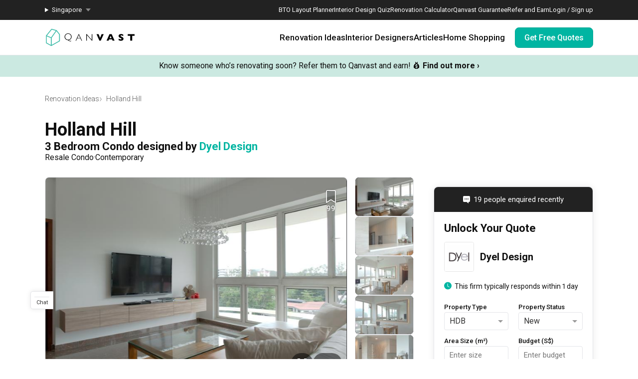

--- FILE ---
content_type: text/html; charset=utf-8
request_url: https://qanvast.com/sg/interior-design-singapore/dyel-design-holland-hill-919
body_size: 32854
content:
<!DOCTYPE html><html lang="en" class="__variable_36f3c5 __variable_a3b498"><head><meta charSet="utf-8"/><link rel="preconnect" href="/" crossorigin=""/><meta name="viewport" content="width=device-width, initial-scale=1"/><link rel="preload" as="image" href="/next-images/logo-qanvast-horizontal.svg" fetchPriority="high"/><link rel="preload" as="image" href="/next-images/apple-touch-icon.png"/><link rel="preload" as="image" href="/next-images/navBarV2/blank-profile.png"/><link rel="preload" as="image" href="/next-images/icons/icon-quotes.svg"/><link rel="preload" as="image" href="/next-images/icons/icon-bookmarked.svg"/><link rel="preload" as="image" href="/next-images/icons/icon-arrow.svg"/><link rel="preload" as="image" href="https://d1hy6t2xeg0mdl.cloudfront.net/image/13231/04d92b7253/720-width" imageSrcSet="" imageSizes="" fetchPriority="high"/><link rel="preload" as="image" href="/next-images/boards/icon-bookmark.png"/><link rel="preload" as="image" href="/next-images/icons/icon-zoom-in.svg"/><link rel="preload" as="image" href="https://d1hy6t2xeg0mdl.cloudfront.net/image/13231/04d92b7253/130-width" imageSrcSet="" imageSizes="" fetchPriority="high"/><link rel="preload" as="image" href="https://d1hy6t2xeg0mdl.cloudfront.net/image/13224/5d6c3f6f1d/130-width" imageSrcSet="" imageSizes="" fetchPriority="high"/><link rel="preload" as="image" href="https://d1hy6t2xeg0mdl.cloudfront.net/image/13229/07a9af9cd9/130-width" imageSrcSet="" imageSizes="" fetchPriority="high"/><link rel="preload" as="image" href="https://d1hy6t2xeg0mdl.cloudfront.net/image/13222/596fa74dc8/130-width" imageSrcSet="" imageSizes="" fetchPriority="high"/><link rel="preload" as="image" href="https://d1hy6t2xeg0mdl.cloudfront.net/image/13226/3c448e34e8/130-width" imageSrcSet="" imageSizes="" fetchPriority="high"/><link rel="preload" as="image" href="https://d1hy6t2xeg0mdl.cloudfront.net/image/13228/e7dda2a98b/130-width" imageSrcSet="" imageSizes="" fetchPriority="high"/><link rel="stylesheet" href="/_next/static/css/ca79cc784b3921ef.css" data-precedence="next"/><link rel="stylesheet" href="/_next/static/css/153daaa38fdfed4d.css" data-precedence="next"/><link rel="stylesheet" href="/_next/static/css/fa4c040010b3d2f2.css" data-precedence="next"/><link rel="stylesheet" href="/_next/static/css/e5144124b2d39f78.css" data-precedence="next"/><link rel="stylesheet" href="/_next/static/css/79072b119a26c433.css" data-precedence="next"/><link rel="preload" as="script" fetchPriority="low" href="/_next/static/chunks/webpack-ca2524a89943a54e.js"/><script src="/_next/static/chunks/fd9d1056-1138daa70a59d424.js" async=""></script><script src="/_next/static/chunks/8069-d92eb8fed6786de3.js" async=""></script><script src="/_next/static/chunks/main-app-44e326ee55fc5327.js" async=""></script><script src="/_next/static/chunks/5250-bc4bd220b2eb3212.js" async=""></script><script src="/_next/static/chunks/app/%5Blocale%5D/error-2bae85a4b1831f22.js" async=""></script><script src="/_next/static/chunks/7678-41acba61c5fccb3d.js" async=""></script><script src="/_next/static/chunks/127-ad44c83d91ed2dcf.js" async=""></script><script src="/_next/static/chunks/9574-34206e4c623ac52e.js" async=""></script><script src="/_next/static/chunks/9909-bed272b856c7e2a7.js" async=""></script><script src="/_next/static/chunks/4983-f9b98bafbbea98bc.js" async=""></script><script src="/_next/static/chunks/370-579163f9e22ef170.js" async=""></script><script src="/_next/static/chunks/1749-e8d2432fe8bd95ed.js" async=""></script><script src="/_next/static/chunks/8769-998d514976602677.js" async=""></script><script src="/_next/static/chunks/1010-5587ed1b3f1bff0b.js" async=""></script><script src="/_next/static/chunks/5749-c0357d294e1d1fd1.js" async=""></script><script src="/_next/static/chunks/6246-d7218288579b7347.js" async=""></script><script src="/_next/static/chunks/7529-28dc4666166a0615.js" async=""></script><script src="/_next/static/chunks/app/%5Blocale%5D/(defaultLayout)/layout-95dd39a153771f34.js" async=""></script><script src="/_next/static/chunks/app/error-db45bc5df2defeed.js" async=""></script><script src="/_next/static/chunks/app/global-error-cf0e5fcb9c53e17a.js" async=""></script><script src="/_next/static/chunks/5586-8af32a57d7b40454.js" async=""></script><script src="/_next/static/chunks/2947-f63e602f690c27ca.js" async=""></script><script src="/_next/static/chunks/8307-3a1a8361a2b34cdf.js" async=""></script><script src="/_next/static/chunks/6794-a20aef86acbd2745.js" async=""></script><script src="/_next/static/chunks/2465-a92b0f783559670c.js" async=""></script><script src="/_next/static/chunks/5753-620e054bb690552e.js" async=""></script><script src="/_next/static/chunks/1385-52f2756dcee9bf38.js" async=""></script><script src="/_next/static/chunks/1539-068e4b26d2629600.js" async=""></script><script src="/_next/static/chunks/3789-dc9601440cc6137f.js" async=""></script><script src="/_next/static/chunks/1987-7d0a4b9ed4e48fcc.js" async=""></script><script src="/_next/static/chunks/4405-9438a5b45426df24.js" async=""></script><script src="/_next/static/chunks/app/%5Blocale%5D/(defaultLayout)/(projects)/interior-design-singapore/(project_details)/%5Bslug%5D/page-a55a202d0dbf9f3d.js" async=""></script><script src="/_next/static/chunks/app/%5Blocale%5D/(noLayout)/layout-894d02743c01985d.js" async=""></script><link rel="preload" as="image" href="https://d1hy6t2xeg0mdl.cloudfront.net/image/421752/edf581c69b/thumbnail-nofill"/><link rel="preload" as="image" href="/next-images/professionalListing/st-badge.png"/><link rel="preload" as="image" href="/next-images/icons/icon-tick.svg"/><title>Holland Hill | Condo (2014) by Dyel Design | Qanvast</title><meta name="description" content="Find out more about the Holland Hill renovation and interior design project, complete with costs and reviews."/><link rel="canonical" href="https://qanvast.com/sg/interior-design-singapore/dyel-design-holland-hill-919"/><meta property="og:title" content="Holland Hill | Condo (2014) by Dyel Design | Qanvast"/><meta property="og:description" content="Find out more about the Holland Hill renovation and interior design project, complete with costs and reviews."/><meta property="og:url" content="https://qanvast.com/sg/interior-design-singapore/dyel-design-holland-hill-919"/><meta property="og:image" content="https://d1hy6t2xeg0mdl.cloudfront.net/image/13231/04d92b7253/standard"/><meta property="og:image:alt" content="Holland Hill"/><meta property="og:type" content="website"/><meta name="twitter:card" content="summary_large_image"/><meta name="twitter:title" content="Holland Hill | Condo (2014) by Dyel Design | Qanvast"/><meta name="twitter:description" content="Find out more about the Holland Hill renovation and interior design project, complete with costs and reviews."/><meta name="twitter:image" content="https://d1hy6t2xeg0mdl.cloudfront.net/image/13231/04d92b7253/standard"/><meta name="twitter:image:alt" content="Holland Hill"/><script>
              document.querySelectorAll('script').forEach(s => {
                s.setAttribute('fetchpriority', 'low');
              });
            </script><script src="/_next/static/chunks/polyfills-c67a75d1b6f99dc8.js" noModule=""></script></head><body><div class="notifications-wrapper"></div><nav class="Desktop_container__AyF_5"><div class="Desktop_top__dVvdA"><div class="Desktop_inner-container__OT9FG"><div class="Desktop_left__NqDr7"><details><summary><div>Singapore</div></summary><ul><a href="/my"><li>Malaysia</li></a></ul></details></div><div class="Desktop_right__Pg7iB"><a href="/sg/bto-layout-planner">BTO Layout Planner</a><a href="/sg/interior-design-styles-quiz">Interior Design Quiz</a><a href="/sg/renovation-calculator">Renovation Calculator</a><a href="/sg/guarantee">Qanvast Guarantee</a><a href="/sg/referral">Refer and Earn</a><a href="/sg">Login / Sign up</a></div></div></div><div class="Desktop_bottom__6jpfB"><div class="Desktop_left__NqDr7"><a href="/sg/"><img class="Desktop_logo__0YCca" src="/next-images/logo-qanvast-horizontal.svg" alt="Qanvast Logo" width="1024" height="225" fetchPriority="high"/></a></div><div class="Desktop_right__Pg7iB"><div class="Desktop_category__Y_xVE"><a class="Desktop_header__tvbPX" href="/sg/interior-design-singapore">Renovation Ideas</a><div class="Desktop_menu__NK_TL"><div class="Desktop_left__NqDr7"><div class="Desktop_column__uiAei"><div class="Desktop_title__iyTKf">By Property Type</div><a href="/sg/interior-design-singapore/hdb-interior-design">HDB</a><a href="/sg/interior-design-singapore/condo-interior-design">Condo</a><a href="/sg/interior-design-singapore/landed-interior-design">Landed</a><a href="/sg/interior-design-singapore/commercial-interior-design">Commercial</a></div><div class="Desktop_column__uiAei"><div class="Desktop_title__iyTKf">By Style</div><a href="/sg/interior-design-singapore/contemporary-interior-design">Contemporary</a><a href="/sg/interior-design-singapore/modern-interior-design">Modern</a><a href="/sg/interior-design-singapore/scandinavian-interior-design">Scandinavian</a><a href="/sg/interior-design-singapore/minimalist-interior-design">Minimalist</a><a href="/sg/interior-design-singapore/industrial-interior-design">Industrial</a></div><div class="Desktop_column__uiAei"><div class="Desktop_title__iyTKf">By Room / Area</div><a href="/sg/interior-design-singapore/living-interior-design">Living Room</a><a href="/sg/interior-design-singapore/dining-interior-design">Dining Room</a><a href="/sg/interior-design-singapore/kitchen-interior-design">Kitchen</a><a href="/sg/interior-design-singapore/bathroom-interior-design">Bathroom</a><a href="/sg/interior-design-singapore/bedroom-interior-design">Bedroom</a></div></div><div class="Desktop_right__Pg7iB"><a class="Desktop_cta__kvSSa" href="/sg/renovation-calculator?from=desktop-nav-renovation-ideas-reno-calc&amp;ref=https%3A%2F%2Fqanvast.com%2Fsg%2Finterior-design-singapore%2Fdyel-design-holland-hill-919"><div class="Desktop_title__iyTKf">Find out your budget</div><div class="Desktop_description__4uaTv">Get a budget estimate before meeting IDs</div><div class="Desktop_link__YhoEG">Calculate Now ›</div></a><a class="Desktop_shortcut__YffIl" href="/sg/boards">Create your moodboard</a><a class="Desktop_shortcut__YffIl" href="/sg/dashboard">Renovation Checklist</a><a class="Desktop_shortcut__YffIl" href="https://app.adjust.com/30mnwo_ok7xx9">Download Qanvast App</a><a class="Desktop_shortcut__YffIl" href="/sg/quote-request?from=desktop-nav-renovation-ideas-rfq&amp;variant=_A&amp;ref=https%3A%2F%2Fqanvast.com%2Fsg%2Finterior-design-singapore%2Fdyel-design-holland-hill-919">Find an ID</a></div></div></div><div class="Desktop_category__Y_xVE"><a class="Desktop_header__tvbPX" href="/sg/interior-designers-architects">Interior Designers</a><div class="Desktop_menu__NK_TL"><div class="Desktop_left__NqDr7"><div class="Desktop_column__uiAei"><div class="Desktop_title__iyTKf">By Firms</div><a href="/sg/interior-designers-architects?supertrust=1">SuperTrust Firms</a><a href="/sg/interior-designers-architects?category=Interior Designer">Interior Designers</a><a href="/sg/interior-designers-architects?category=Contractor-ID">Contractor-IDs</a><a href="/sg/interior-designers-architects?category=Architect">Architects</a></div><div class="Desktop_column__uiAei"><div class="Desktop_title__iyTKf">By Budget (S$)</div><a href="/sg/interior-designers-architects?budget=40000">40,000 and under</a><a href="/sg/interior-designers-architects?budget=60000">60,000 and under</a><a href="/sg/interior-designers-architects?budget=80000">80,000 and under</a></div><div class="Desktop_column__uiAei"><div class="Desktop_title__iyTKf">By Location</div><a href="/sg/interior-designers-architects?area=North">North</a><a href="/sg/interior-designers-architects?area=North-East">North-East</a><a href="/sg/interior-designers-architects?area=East">East</a><a href="/sg/interior-designers-architects?area=West">West</a><a href="/sg/interior-designers-architects?area=Central">Central</a></div></div><div class="Desktop_right__Pg7iB"><a class="Desktop_cta__kvSSa" href="/sg/renovation-packages-singapore"><div class="Desktop_title__iyTKf">Renovation Packages</div><div class="Desktop_description__4uaTv">Maximise your renovation budget with these deals.</div><div class="Desktop_link__YhoEG">View all ›</div></a><a class="Desktop_shortcut__YffIl" href="https://renovate.qanvast.com/hangout/">Qanvast Hangout</a><a class="Desktop_shortcut__YffIl" href="/sg/reviews">Read Reviews</a><a class="Desktop_shortcut__YffIl" href="/sg/quote-request?from=desktop-nav-renovation-ideas-rfq&amp;variant=_A&amp;ref=https%3A%2F%2Fqanvast.com%2Fsg%2Finterior-design-singapore%2Fdyel-design-holland-hill-919">Find an ID</a></div></div></div><div class="Desktop_category__Y_xVE"><a class="Desktop_header__tvbPX" href="/sg/articles">Articles</a><div class="Desktop_menu__NK_TL"><div class="Desktop_left__NqDr7"><div class="Desktop_column__uiAei"><div class="Desktop_title__iyTKf">By Category</div><a href="/sg/articles/categories/inspiration">Inspiration</a><a href="/sg/articles/categories/guide">Guide</a><a href="/sg/articles/categories/budgeting">Budgeting</a><a href="/sg/articles/categories/renovation-journey">Renovation Journey</a><a href="/sg/articles/categories/taobao-home">Taobao Home</a></div><div class="Desktop_column__uiAei"><div class="Desktop_title__iyTKf">Popular</div><a href="/sg/articles/-3384">How Much is a 3, 4, and 5-Room HDB Flat Renovation in 2025?</a><a href="/sg/articles/-776">When Should I Start Planning My Renovation?</a><a href="/sg/articles/-90">9 (Avoidable) Renovation Mistakes That New Homeowners Make</a></div></div><div class="Desktop_right__Pg7iB"><a class="Desktop_cta__kvSSa" href="/sg/renovation-calculator?from=desktop-nav-articles-reno-calc&amp;ref=https%3A%2F%2Fqanvast.com%2Fsg%2Finterior-design-singapore%2Fdyel-design-holland-hill-919"><div class="Desktop_title__iyTKf">Find out your budget</div><div class="Desktop_description__4uaTv">Get a budget estimate before meeting IDs</div><div class="Desktop_link__YhoEG">Calculate Now ›</div></a><a class="Desktop_shortcut__YffIl" href="/sg/dashboard">Renovation Checklist</a><a class="Desktop_shortcut__YffIl" href="https://app.adjust.com/30mnwo_ok7xx9">Download Qanvast App</a><a class="Desktop_shortcut__YffIl" href="/sg/quote-request?from=desktop-nav-renovation-ideas-rfq&amp;variant=_A&amp;ref=https%3A%2F%2Fqanvast.com%2Fsg%2Finterior-design-singapore%2Fdyel-design-holland-hill-919">Find an ID</a></div></div></div><div class="Desktop_category__Y_xVE"><a class="Desktop_header__tvbPX" href="/sg/materials-brands">Home Shopping</a><div class="Desktop_menu__NK_TL"><div class="Desktop_left__NqDr7"><div class="Desktop_column__uiAei"><div class="Desktop_title__iyTKf">By Products</div><a href="/sg/brands?category=appliances">Appliances</a><a href="/sg/brands?category=curtain%20%26%20blinds">Curtain &amp; Blinds</a><a href="/sg/brands?category=furniture">Furniture</a><a href="/sg/brands?category=home%20decor">Home Decor</a><a href="/sg/brands?category=lightings">Lightings</a></div><div class="Desktop_column__uiAei"><div class="Desktop_title__iyTKf">By Materials</div><a href="/sg/brands?category=countertops">Countertops</a><a href="/sg/brands?category=flooring">Flooring</a><a href="/sg/brands?category=laminates">Laminates</a><a href="/sg/brands?category=paint">Paint</a><a href="/sg/brands?category=wall%20panels">Wall Panels</a></div><div class="Desktop_column__uiAei"><div class="Desktop_title__iyTKf">Popular</div><a href="/sg/articles/-372">The Only Cheat Sheet You Will Need for the Right Flooring</a><a href="/sg/articles/-2907">Here are The Best Water Dispensers to Get in Singapore, and Why</a><a href="/sg/articles/-2655">12 Practical Housewarming Gifts for Every Budget Under $200</a></div></div><div class="Desktop_right__Pg7iB"><a class="Desktop_shortcut__YffIl" href="/sg/deals">View Deals</a></div></div></div><div class="Desktop_cta-buttons__Rt0UX"><a href="/sg/quote-request?from=desktop-nav-cta&amp;variant=_A&amp;ref=https%3A%2F%2Fqanvast.com%2Fsg%2Finterior-design-singapore%2Fdyel-design-holland-hill-919" target="_self" class="QanvastButton_primary__SKIL9    ">Get Free Quotes</a></div></div></div></nav><div data-nosnippet="true"><div class="AppBanner_container__7Nwzg"><div class="AppBanner_content__Tt8pF"><img src="/next-images/apple-touch-icon.png" class="AppBanner_app-icon__i2uCF" alt=""/><div class="AppBanner_banner-text__zyPAL"><div class="AppBanner_title__M1vy6">Renovation planning, on the go</div><a href="https://app.adjust.com/30mnwo_ok7xx9" class="AppBanner_app-button-container__mawp5" target="_blank" rel="noreferrer">Switch to the app</a></div><div class="AppBanner_close-button-container__rxq5d"><button class="AppBanner_close-button__FBmV5">✕</button></div></div></div></div><nav class="Mobile_container__0nznz"><div class="Mobile_bottom__mOlNx"><div class="Mobile_left__PGBhF"><a href="/sg/"><img class="Mobile_logo__si578" src="/next-images/logo-qanvast-horizontal.svg" alt="Qanvast Logo" width="1024" height="225" fetchPriority="high"/></a></div><div class="Mobile_right__wmdYw"><a class="Mobile_board-list-button__bCTVy" href="/sg/boards"><svg xmlns="http://www.w3.org/2000/svg" width="31" height="30" viewBox="0 0 31 30" fill="none" aria-label="My Bookmarks"><path d="M7.55859 6.17657C7.55859 5.20195 8.34868 4.41187 9.3233 4.41187H21.6762C22.6509 4.41187 23.4409 5.20195 23.4409 6.17657V25.5883L15.4998 20.7354L7.55859 25.5883V6.17657Z" stroke="#101010" stroke-width="1.41176" stroke-linecap="round" stroke-linejoin="round"></path></svg></a><a href="/sg"><img class="Mobile_blank-profile__wWb57" width="64" height="64" src="/next-images/navBarV2/blank-profile.png" alt="Profile Picture"/></a><div class="Mobile_hamburger__6YtkY"><div class="Mobile_icon-1__cYSSC"></div><div class="Mobile_icon-2__XTeR6"></div><div class="Mobile_icon-3__J_8Gq"></div></div><div class="TabBar_container__OrhDS"><a class="TabBar_tab__5CepK" href="/sg/interior-design-singapore"><svg fill="none" height="34" viewBox="0 0 35 34" width="35" xmlns="http://www.w3.org/2000/svg" class="TabBar_tab-image__k8fjW"><g stroke="#555" stroke-linecap="round"><path d="m7.25 8.5c-.27614 0-.5.22386-.5.5v16c0 .8284.67157 1.5 1.5 1.5h18c.8284 0 1.5-.6716 1.5-1.5v-16c0-.27614-.2239-.5-.5-.5z" stroke-linejoin="round"></path><path d="m12.75 21c0 .2761.2239.5.5.5h8c.2761 0 .5-.2239.5-.5v-5.3333c0-.1672-.0836-.3233-.2226-.4161l-4.0001-2.6666c-.1679-.112-.3867-.112-.5547 0l-4 2.6666c-.139.0928-.2226.2489-.2226.4161z" stroke-linejoin="round"></path><path d="m9.25 7h16"></path></g></svg><div class="TabBar_tab-title__D9z_P">Ideas</div></a><a class="TabBar_tab__5CepK" href="/sg/interior-designers-architects"><svg fill="none" height="34" viewBox="0 0 35 34" width="35" xmlns="http://www.w3.org/2000/svg" class="TabBar_tab-image__k8fjW"><g stroke="#555" stroke-linecap="round" stroke-linejoin="round"><path d="m19.25 16c1.1956-.9265 2-2.6582 2-4.6416 0-4.28671-1-5.3584-4-5.3584s-4 1.07169-4 5.3584c0 1.9834.8044 3.7151 2 4.6416"></path><path d="m27.25 21-6.4644 7.0208-3.0356-3.0208"></path><path d="m19.25 16c3.102.5395 4.8041 1.8395 6 4m-10-4c-6.12085 1.0644-7.74798 7.0369-7.9715 11.0023-.03108.5514.4192.9977.97148.9977h9.50002m9-3.5c.3591.7182.4603 1.626.4888 2.5001.018.552-.4365.9999-.9888.9999h-2.5"></path></g></svg><div class="TabBar_tab-title__D9z_P">Designers</div></a><a class="TabBar_tab__5CepK" href="/sg/quote-request?from=tabbar-cta&amp;variant=_A&amp;ref=https%3A%2F%2Fqanvast.com%2Fsg%2Finterior-design-singapore%2Fdyel-design-holland-hill-919"><div class="TabBar_quotes-tab__IvqRh"><img class="TabBar_tab-image__k8fjW" src="/next-images/icons/icon-quotes.svg" alt="" width="34" height="33"/><div class="TabBar_quotes-tab-title___2d9N">Find IDs</div></div></a><a class="TabBar_tab__5CepK" href="/sg/renovation-calculator" target="_blank"><svg fill="none" height="34" viewBox="0 0 35 34" width="35" xmlns="http://www.w3.org/2000/svg" class="TabBar_tab-image__k8fjW"><rect height="21" rx="1.5" stroke="#555" stroke-linecap="round" stroke-linejoin="round" width="17" x="9.25" y="6.5"></rect><path d="m25.75 13h-16" stroke="#555" stroke-linecap="round" stroke-linejoin="round"></path><path clip-rule="evenodd" d="m14.75 16c0 .5523-.4477 1-1 1s-1-.4477-1-1 .4477-1 1-1 1 .4477 1 1zm0 4c0 .5523-.4477 1-1 1s-1-.4477-1-1 .4477-1 1-1 1 .4477 1 1zm-1 5c.5523 0 1-.4477 1-1s-.4477-1-1-1-1 .4477-1 1 .4477 1 1 1zm5-5c0 .5523-.4477 1-1 1s-1-.4477-1-1 .4477-1 1-1 1 .4477 1 1zm-1-3c.5523 0 1-.4477 1-1s-.4477-1-1-1-1 .4477-1 1 .4477 1 1 1zm1 7c0 .5523-.4477 1-1 1s-1-.4477-1-1 .4477-1 1-1 1 .4477 1 1zm3-3c.5523 0 1-.4477 1-1s-.4477-1-1-1-1 .4477-1 1 .4477 1 1 1zm1-5c0 .5523-.4477 1-1 1s-1-.4477-1-1 .4477-1 1-1 1 .4477 1 1zm-1 9c.5523 0 1-.4477 1-1s-.4477-1-1-1-1 .4477-1 1 .4477 1 1 1z" fill="#555" fill-rule="evenodd"></path></svg><div class="TabBar_tab-title__D9z_P">Calculator</div></a><div class="TabBar_tab__5CepK"><svg fill="none" height="34" viewBox="0 0 35 34" width="35" xmlns="http://www.w3.org/2000/svg" class="TabBar_tab-image__k8fjW"><g stroke="#555" stroke-linecap="round" stroke-linejoin="round"><path d="m26.75 10h-18"></path><path d="m26.75 17h-18"></path><path d="m26.75 24h-18"></path></g></svg><div class="TabBar_tab-title__D9z_P">Menu</div></div></div><div class="Mobile_first-bookmark-hint__nKZCB"><img src="/next-images/icons/icon-bookmarked.svg" alt=""/>Access your saves here!</div></div></div></nav><div class="UspTicker_multiple__xlm9Y"><div class="UspTicker_tickers__Q9YjC"><div class="carousel carousel-slider" style="width:100%"><button type="button" aria-label="previous slide / item" class="control-arrow control-prev control-disabled"></button><div class="slider-wrapper axis-horizontal"><ul class="slider animated" style="-webkit-transform:translate3d(-100%,0,0);-moz-transform:translate3d(-100%,0,0);-ms-transform:translate3d(-100%,0,0);-o-transform:translate3d(-100%,0,0);transform:translate3d(-100%,0,0);-ms-transform:translate3d(-100%,0,0);-webkit-transition-duration:500ms;-moz-transition-duration:500ms;-ms-transition-duration:500ms;-o-transition-duration:500ms;transition-duration:500ms;-ms-transition-duration:500ms"><li class="slide"><a href="https://renovate.qanvast.com/hangout/?utm_source=webtickerbanner&amp;medium=referral&amp;utm_campaign=hangout" target="_blank" class="UspTicker_usp-ticker__I82pU"><div class="UspTicker_sg-ticker-text__3ElV0"><b>17 - 18 January<!-- -->:</b> <!-- -->Skip showroom-hopping! Meet multiple IDs at the Qanvast Hangout event.<!-- --> 😎<!-- --> <u><b>RSVP now</b></u> <!-- -->›</div></a></li><li class="slide selected"><a class="UspTicker_usp-ticker__I82pU" href="/sg/referral"><div class="UspTicker_sg-ticker-text__3ElV0">Know someone who’s renovating soon? Refer them to Qanvast and earn! 💰<!-- --> <b>Find out more ›</b></div></a></li><li class="slide"><a href="https://renovate.qanvast.com/hangout/?utm_source=webtickerbanner&amp;medium=referral&amp;utm_campaign=hangout" target="_blank" class="UspTicker_usp-ticker__I82pU"><div class="UspTicker_sg-ticker-text__3ElV0"><b>17 - 18 January<!-- -->:</b> <!-- -->Skip showroom-hopping! Meet multiple IDs at the Qanvast Hangout event.<!-- --> 😎<!-- --> <u><b>RSVP now</b></u> <!-- -->›</div></a></li><li class="slide selected"><a class="UspTicker_usp-ticker__I82pU" href="/sg/referral"><div class="UspTicker_sg-ticker-text__3ElV0">Know someone who’s renovating soon? Refer them to Qanvast and earn! 💰<!-- --> <b>Find out more ›</b></div></a></li></ul></div><button type="button" aria-label="next slide / item" class="control-arrow control-next control-disabled"></button></div></div><div class="UspTicker_arrows__j415a"><img src="/next-images/icons/icon-arrow.svg" alt="left arrow"/><img src="/next-images/icons/icon-arrow.svg" alt="right arrow"/></div><div class="UspTicker_indicators__ZNS6_"><div class="UspTicker_active__5ttNJ"></div><div class=""></div></div></div><div class="projectDetail_container__wM3V5"><main><div class="Breadcrumbs_bread-crumb-container___13Ns"><ol class="Breadcrumbs_bread-crumb-list__JBEa5 breadcrumb"><li class=""><a href="/sg/interior-design-singapore">Renovation Ideas</a></li><li class="Breadcrumbs_active__LJpz3"><a href="/sg/interior-design-singapore/dyel-design-holland-hill-919">Holland Hill</a></li></ol><script type="application/ld+json">{"@context":"https://schema.org","@type":"BreadcrumbList","itemListElement":[{"@type":"ListItem","position":1,"name":"Renovation Ideas","item":"https://qanvast.com/sg/interior-design-singapore"},{"@type":"ListItem","position":2,"name":"Holland Hill","item":"https://qanvast.com/sg/interior-design-singapore/dyel-design-holland-hill-919"}]}</script></div><div class="projectDetail_content__yozMD"><div class="projectDetail_head__mJ7th"><h1>Holland Hill</h1><h2><span>3 Bedroom Condo<!-- --> <!-- -->designed by </span><a href="/sg/interior-designers-architects/dyel-design-68" target="_blank">Dyel Design</a></h2><h3><span>Resale Condo</span><span>Contemporary</span></h3><div class="projectDetail_response-time-container__qZhwD"><div class="projectDetail_response-time-liner__NaANT">This firm typically responds within 1 day</div></div></div><div class="Gallery_gallery-container__0vySj"><div class="Gallery_gallery-container-inner__a_2k7"><div class="Gallery_gallery-carousel__3d_zF"><div><div class="carousel carousel-slider" style="width:100%"><button type="button" aria-label="previous slide / item" class="control-arrow control-prev control-disabled"></button><div class="slider-wrapper axis-horizontal"><ul class="slider animated" style="-webkit-transform:translate3d(-100%,0,0);-moz-transform:translate3d(-100%,0,0);-ms-transform:translate3d(-100%,0,0);-o-transform:translate3d(-100%,0,0);transform:translate3d(-100%,0,0);-ms-transform:translate3d(-100%,0,0);-webkit-transition-duration:350ms;-moz-transition-duration:350ms;-ms-transition-duration:350ms;-o-transition-duration:350ms;transition-duration:350ms;-ms-transition-duration:350ms"><li class="slide"><div class="Gallery_image-wrapper__GAo36"><div class="Gallery_image__5sVde"><div class="Gallery_image-inner__yU3Sn"><img class="ImageLoader_image__WtkDE ImageLoader_loading__z_0qi " alt="" src="https://d1hy6t2xeg0mdl.cloudfront.net/image/13230/abf5026a62/720-width" loading="lazy" fetchPriority="low" decoding="async" width="720" height="480" srcSet="https://d1hy6t2xeg0mdl.cloudfront.net/image/13230/abf5026a62/720-width 1x, https://d1hy6t2xeg0mdl.cloudfront.net/image/13230/abf5026a62/1440-width 2x, https://d1hy6t2xeg0mdl.cloudfront.net/image/13230/abf5026a62/2160-width 3x" sizes=""/></div></div></div></li><li class="slide selected"><div class="Gallery_image-wrapper__GAo36"><div class="Gallery_image__5sVde"><div class="Gallery_image-inner__yU3Sn"><img class="ImageLoader_image__WtkDE ImageLoader_loading__z_0qi " alt="" src="https://d1hy6t2xeg0mdl.cloudfront.net/image/13231/04d92b7253/720-width" loading="eager" fetchPriority="high" decoding="async" width="720" height="480" srcSet="" sizes=""/></div></div></div></li><li class="slide"><div class="Gallery_image-wrapper__GAo36"><div class="Gallery_image__5sVde"><div class="Gallery_image-inner__yU3Sn"><img class="ImageLoader_image__WtkDE ImageLoader_loading__z_0qi " alt="" src="https://d1hy6t2xeg0mdl.cloudfront.net/image/13224/5d6c3f6f1d/720-width" loading="lazy" fetchPriority="low" decoding="async" width="720" height="480" srcSet="https://d1hy6t2xeg0mdl.cloudfront.net/image/13224/5d6c3f6f1d/720-width 1x, https://d1hy6t2xeg0mdl.cloudfront.net/image/13224/5d6c3f6f1d/1440-width 2x, https://d1hy6t2xeg0mdl.cloudfront.net/image/13224/5d6c3f6f1d/2160-width 3x" sizes=""/></div></div></div></li><li class="slide"><div class="Gallery_image-wrapper__GAo36"><div class="Gallery_image__5sVde"><div class="Gallery_image-inner__yU3Sn"><img class="ImageLoader_image__WtkDE ImageLoader_loading__z_0qi " alt="" src="https://d1hy6t2xeg0mdl.cloudfront.net/image/13229/07a9af9cd9/720-width" loading="lazy" fetchPriority="low" decoding="async" width="720" height="480" srcSet="https://d1hy6t2xeg0mdl.cloudfront.net/image/13229/07a9af9cd9/720-width 1x, https://d1hy6t2xeg0mdl.cloudfront.net/image/13229/07a9af9cd9/1440-width 2x, https://d1hy6t2xeg0mdl.cloudfront.net/image/13229/07a9af9cd9/2160-width 3x" sizes=""/></div></div></div></li><li class="slide"><div class="Gallery_image-wrapper__GAo36"><div class="Gallery_image__5sVde"><div class="Gallery_image-inner__yU3Sn"><img class="ImageLoader_image__WtkDE ImageLoader_loading__z_0qi " alt="" src="https://d1hy6t2xeg0mdl.cloudfront.net/image/13222/596fa74dc8/720-width" loading="lazy" fetchPriority="low" decoding="async" width="720" height="480" srcSet="https://d1hy6t2xeg0mdl.cloudfront.net/image/13222/596fa74dc8/720-width 1x, https://d1hy6t2xeg0mdl.cloudfront.net/image/13222/596fa74dc8/1440-width 2x, https://d1hy6t2xeg0mdl.cloudfront.net/image/13222/596fa74dc8/2160-width 3x" sizes=""/></div></div></div></li><li class="slide"><div class="Gallery_image-wrapper__GAo36"><div class="Gallery_image__5sVde"><div class="Gallery_image-inner__yU3Sn"><img class="ImageLoader_image__WtkDE ImageLoader_loading__z_0qi " alt="" src="https://d1hy6t2xeg0mdl.cloudfront.net/image/13226/3c448e34e8/720-width" loading="lazy" fetchPriority="low" decoding="async" width="720" height="480" srcSet="https://d1hy6t2xeg0mdl.cloudfront.net/image/13226/3c448e34e8/720-width 1x, https://d1hy6t2xeg0mdl.cloudfront.net/image/13226/3c448e34e8/1440-width 2x, https://d1hy6t2xeg0mdl.cloudfront.net/image/13226/3c448e34e8/2160-width 3x" sizes=""/></div></div></div></li><li class="slide"><div class="Gallery_image-wrapper__GAo36"><div class="Gallery_image__5sVde"><div class="Gallery_image-inner__yU3Sn"><img class="ImageLoader_image__WtkDE ImageLoader_loading__z_0qi " alt="" src="https://d1hy6t2xeg0mdl.cloudfront.net/image/13228/e7dda2a98b/720-width" loading="lazy" fetchPriority="low" decoding="async" width="720" height="480" srcSet="https://d1hy6t2xeg0mdl.cloudfront.net/image/13228/e7dda2a98b/720-width 1x, https://d1hy6t2xeg0mdl.cloudfront.net/image/13228/e7dda2a98b/1440-width 2x, https://d1hy6t2xeg0mdl.cloudfront.net/image/13228/e7dda2a98b/2160-width 3x" sizes=""/></div></div></div></li><li class="slide"><div class="Gallery_image-wrapper__GAo36"><div class="Gallery_image__5sVde"><div class="Gallery_image-inner__yU3Sn"><img class="ImageLoader_image__WtkDE ImageLoader_loading__z_0qi " alt="" src="https://d1hy6t2xeg0mdl.cloudfront.net/image/13227/e2b9214012/720-width" loading="lazy" fetchPriority="low" decoding="async" width="720" height="480" srcSet="https://d1hy6t2xeg0mdl.cloudfront.net/image/13227/e2b9214012/720-width 1x, https://d1hy6t2xeg0mdl.cloudfront.net/image/13227/e2b9214012/1440-width 2x, https://d1hy6t2xeg0mdl.cloudfront.net/image/13227/e2b9214012/2160-width 3x" sizes=""/></div></div></div></li><li class="slide"><div class="Gallery_image-wrapper__GAo36"><div class="Gallery_image__5sVde"><div class="Gallery_image-inner__yU3Sn"><img class="ImageLoader_image__WtkDE ImageLoader_loading__z_0qi " alt="" src="https://d1hy6t2xeg0mdl.cloudfront.net/image/13225/35e13f9324/720-width" loading="lazy" fetchPriority="low" decoding="async" width="720" height="480" srcSet="https://d1hy6t2xeg0mdl.cloudfront.net/image/13225/35e13f9324/720-width 1x, https://d1hy6t2xeg0mdl.cloudfront.net/image/13225/35e13f9324/1440-width 2x, https://d1hy6t2xeg0mdl.cloudfront.net/image/13225/35e13f9324/2160-width 3x" sizes=""/></div></div></div></li><li class="slide"><div class="Gallery_image-wrapper__GAo36"><div class="Gallery_image__5sVde"><div class="Gallery_image-inner__yU3Sn"><img class="ImageLoader_image__WtkDE ImageLoader_loading__z_0qi " alt="" src="https://d1hy6t2xeg0mdl.cloudfront.net/image/13223/affb47d005/720-width" loading="lazy" fetchPriority="low" decoding="async" width="720" height="480" srcSet="https://d1hy6t2xeg0mdl.cloudfront.net/image/13223/affb47d005/720-width 1x, https://d1hy6t2xeg0mdl.cloudfront.net/image/13223/affb47d005/1440-width 2x, https://d1hy6t2xeg0mdl.cloudfront.net/image/13223/affb47d005/2160-width 3x" sizes=""/></div></div></div></li><li class="slide"><div class="Gallery_image-wrapper__GAo36"><div class="Gallery_image__5sVde"><div class="Gallery_image-inner__yU3Sn"><img class="ImageLoader_image__WtkDE ImageLoader_loading__z_0qi " alt="" src="https://d1hy6t2xeg0mdl.cloudfront.net/image/13230/abf5026a62/720-width" loading="lazy" fetchPriority="low" decoding="async" width="720" height="480" srcSet="https://d1hy6t2xeg0mdl.cloudfront.net/image/13230/abf5026a62/720-width 1x, https://d1hy6t2xeg0mdl.cloudfront.net/image/13230/abf5026a62/1440-width 2x, https://d1hy6t2xeg0mdl.cloudfront.net/image/13230/abf5026a62/2160-width 3x" sizes=""/></div></div></div></li><li class="slide selected"><div class="Gallery_image-wrapper__GAo36"><div class="Gallery_image__5sVde"><div class="Gallery_image-inner__yU3Sn"><img class="ImageLoader_image__WtkDE ImageLoader_loading__z_0qi " alt="" src="https://d1hy6t2xeg0mdl.cloudfront.net/image/13231/04d92b7253/720-width" loading="eager" fetchPriority="high" decoding="async" width="720" height="480" srcSet="" sizes=""/></div></div></div></li></ul></div><button type="button" aria-label="next slide / item" class="control-arrow control-next control-disabled"></button></div></div><div class="Gallery_image-scroll-buttons__IHGh7"><div class="Gallery_image-scroll-button__soavt"><img src="/next-images/icons/icon-arrow.svg" alt=""/></div><div class="Gallery_image-scroll-button__soavt Gallery_image-scroll-button-left__enqEG"><img src="/next-images/icons/icon-arrow.svg" alt=""/></div></div><div class="Gallery_page-info-with-atq__0b_76"><div class="Gallery_heart-wrapper__OFaa_"><!--$--><div class="AddToBoardV2_heart-container-tablet-horizontal__3D3xX" style="display:none"><img class="AddToBoardV2_heart__AEX_T" width="34" height="34" src="/next-images/boards/icon-bookmark.png" alt="Save to Qanvast Board"/><div class="AddToBoardV2_pin__2_mQr">99</div><div class="AddToBoardV2_tooltip__GNXux">Save this photo</div></div><!--/$--></div><div class="Gallery_pagination-wrapper__1nprT"><div class="Gallery_utilities__iqve4"><div class="Gallery_zoom-in__gF6kk"><img src="/next-images/icons/icon-zoom-in.svg" alt="" width="24" height="24"/></div><div class="Gallery_paging-display__mvdUr">1 / 10</div></div></div></div></div><div class="Gallery_gallery-thumbnails-wrapper__neJ9U"><div class="Gallery_gallery-thumbnails__FkPB_"><div class="Gallery_image-wrapper__GAo36"><div class="Gallery_image__5sVde"><img class="ImageLoader_image__WtkDE ImageLoader_loading__z_0qi " alt="" src="https://d1hy6t2xeg0mdl.cloudfront.net/image/13231/04d92b7253/130-width" style="width:100%;height:100%" loading="eager" fetchPriority="high" decoding="async" width="130" height="90" srcSet="" sizes=""/></div></div><div class="Gallery_image-wrapper__GAo36"><div class="Gallery_image__5sVde"><img class="ImageLoader_image__WtkDE ImageLoader_loading__z_0qi " alt="" src="https://d1hy6t2xeg0mdl.cloudfront.net/image/13224/5d6c3f6f1d/130-width" style="width:100%;height:100%" loading="eager" fetchPriority="high" decoding="async" width="130" height="90" srcSet="" sizes=""/><div class="Gallery_thumbnail-overlay__M9Sa_"></div></div></div><div class="Gallery_image-wrapper__GAo36"><div class="Gallery_image__5sVde"><img class="ImageLoader_image__WtkDE ImageLoader_loading__z_0qi " alt="" src="https://d1hy6t2xeg0mdl.cloudfront.net/image/13229/07a9af9cd9/130-width" style="width:100%;height:100%" loading="eager" fetchPriority="high" decoding="async" width="130" height="90" srcSet="" sizes=""/><div class="Gallery_thumbnail-overlay__M9Sa_"></div></div></div><div class="Gallery_image-wrapper__GAo36"><div class="Gallery_image__5sVde"><img class="ImageLoader_image__WtkDE ImageLoader_loading__z_0qi " alt="" src="https://d1hy6t2xeg0mdl.cloudfront.net/image/13222/596fa74dc8/130-width" style="width:100%;height:100%" loading="eager" fetchPriority="high" decoding="async" width="130" height="90" srcSet="" sizes=""/><div class="Gallery_thumbnail-overlay__M9Sa_"></div></div></div><div class="Gallery_image-wrapper__GAo36"><div class="Gallery_image__5sVde"><img class="ImageLoader_image__WtkDE ImageLoader_loading__z_0qi " alt="" src="https://d1hy6t2xeg0mdl.cloudfront.net/image/13226/3c448e34e8/130-width" style="width:100%;height:100%" loading="eager" fetchPriority="high" decoding="async" width="130" height="90" srcSet="" sizes=""/><div class="Gallery_thumbnail-overlay__M9Sa_"></div></div></div><div class="Gallery_image-wrapper__GAo36"><div class="Gallery_image__5sVde"><img class="ImageLoader_image__WtkDE ImageLoader_loading__z_0qi " alt="" src="https://d1hy6t2xeg0mdl.cloudfront.net/image/13228/e7dda2a98b/130-width" style="width:100%;height:100%" loading="eager" fetchPriority="high" decoding="async" width="130" height="90" srcSet="" sizes=""/><div class="Gallery_thumbnail-overlay__M9Sa_"></div></div></div><div class="Gallery_image-wrapper__GAo36"><div class="Gallery_image__5sVde"><img class="ImageLoader_image__WtkDE ImageLoader_loading__z_0qi " alt="" src="https://d1hy6t2xeg0mdl.cloudfront.net/image/13227/e2b9214012/130-width" style="width:100%;height:100%" loading="lazy" fetchPriority="low" decoding="async" width="130" height="90" srcSet="https://d1hy6t2xeg0mdl.cloudfront.net/image/13227/e2b9214012/130-width 1x, https://d1hy6t2xeg0mdl.cloudfront.net/image/13227/e2b9214012/260-width 2x, https://d1hy6t2xeg0mdl.cloudfront.net/image/13227/e2b9214012/390-width 3x" sizes=""/><div class="Gallery_thumbnail-overlay__M9Sa_"></div></div></div><div class="Gallery_image-wrapper__GAo36"><div class="Gallery_image__5sVde"><img class="ImageLoader_image__WtkDE ImageLoader_loading__z_0qi " alt="" src="https://d1hy6t2xeg0mdl.cloudfront.net/image/13225/35e13f9324/130-width" style="width:100%;height:100%" loading="lazy" fetchPriority="low" decoding="async" width="130" height="90" srcSet="https://d1hy6t2xeg0mdl.cloudfront.net/image/13225/35e13f9324/130-width 1x, https://d1hy6t2xeg0mdl.cloudfront.net/image/13225/35e13f9324/260-width 2x, https://d1hy6t2xeg0mdl.cloudfront.net/image/13225/35e13f9324/390-width 3x" sizes=""/><div class="Gallery_thumbnail-overlay__M9Sa_"></div></div></div><div class="Gallery_image-wrapper__GAo36"><div class="Gallery_image__5sVde"><img class="ImageLoader_image__WtkDE ImageLoader_loading__z_0qi " alt="" src="https://d1hy6t2xeg0mdl.cloudfront.net/image/13223/affb47d005/130-width" style="width:100%;height:100%" loading="lazy" fetchPriority="low" decoding="async" width="130" height="90" srcSet="https://d1hy6t2xeg0mdl.cloudfront.net/image/13223/affb47d005/130-width 1x, https://d1hy6t2xeg0mdl.cloudfront.net/image/13223/affb47d005/260-width 2x, https://d1hy6t2xeg0mdl.cloudfront.net/image/13223/affb47d005/390-width 3x" sizes=""/><div class="Gallery_thumbnail-overlay__M9Sa_"></div></div></div><div class="Gallery_image-wrapper__GAo36"><div class="Gallery_image__5sVde"><img class="ImageLoader_image__WtkDE ImageLoader_loading__z_0qi " alt="" src="https://d1hy6t2xeg0mdl.cloudfront.net/image/13230/abf5026a62/130-width" style="width:100%;height:100%" loading="lazy" fetchPriority="low" decoding="async" width="130" height="90" srcSet="https://d1hy6t2xeg0mdl.cloudfront.net/image/13230/abf5026a62/130-width 1x, https://d1hy6t2xeg0mdl.cloudfront.net/image/13230/abf5026a62/260-width 2x, https://d1hy6t2xeg0mdl.cloudfront.net/image/13230/abf5026a62/390-width 3x" sizes=""/><div class="Gallery_thumbnail-overlay__M9Sa_"></div></div></div></div></div></div></div><h2 class="projectDetail_sub-header__mAIET">Project Details</h2><div class="projectDetail_information__9ECPg false"><div class="projectDetail_list__Ki4bZ"><div class="projectDetail_item__E_GFa"><div class="projectDetail_label__2bT1w">Renovation Cost</div><div>S$90,000</div></div><div class="projectDetail_item__E_GFa"><div class="projectDetail_label__2bT1w">Area Size</div><div>167m²</div></div><div class="projectDetail_item__E_GFa"><div class="projectDetail_label__2bT1w">Year of Completion</div><div>2014</div></div><div class="projectDetail_item__E_GFa"><div class="projectDetail_label__2bT1w">Interior Style</div><div>Contemporary</div></div></div><span class="projectDetail_read-more__2fomg">Show all</span><span class="projectDetail_show-less__yhsHk">Hide</span></div><div class="projectDetail_works__Totdv false"><div class="projectDetail_list-header__rePzX">Works included</div><ul class="projectDetail_list__Ki4bZ"><li class="projectDetail_item__E_GFa"><img src="/next-images/projectDetails/Carpentry.svg" alt="" loading="lazy" fetchPriority="low"/><span>Carpentry</span></li><li class="projectDetail_item__E_GFa"><img src="/next-images/projectDetails/Flooring.svg" alt="" loading="lazy" fetchPriority="low"/><span>Flooring</span></li><li class="projectDetail_item__E_GFa"><img src="/next-images/projectDetails/Hacking of Walls.svg" alt="" loading="lazy" fetchPriority="low"/><span>Hacking</span></li><li class="projectDetail_item__E_GFa"><img src="/next-images/projectDetails/False Ceiling.svg" alt="" loading="lazy" fetchPriority="low"/><span>False Ceiling</span></li><li class="projectDetail_item__E_GFa"><img src="/next-images/projectDetails/Paint Job.svg" alt="" loading="lazy" fetchPriority="low"/><span>Painting</span></li><li class="projectDetail_item__E_GFa"><img src="/next-images/projectDetails/Plumbing.svg" alt="" loading="lazy" fetchPriority="low"/><span>Plumbing</span></li><li class="projectDetail_item__E_GFa"><img src="/next-images/projectDetails/Air-con.svg" alt="" loading="lazy" fetchPriority="low"/><span>Aircon</span></li><li class="projectDetail_item__E_GFa"><img src="/next-images/projectDetails/Tiling.svg" alt="" loading="lazy" fetchPriority="low"/><span>Tiling</span></li></ul><span class="projectDetail_read-more__2fomg">Show all</span><span class="projectDetail_show-less__yhsHk">Hide</span></div><a href="/sg/renovation-calculator?from=project-details-banner-cta&amp;ref=https%3A%2F%2Fqanvast.com%2Fsg%2Finterior-design-singapore%2Fdyel-design-holland-hill-919" class="SimpleRenoCalculatorBanner_reno-calc-banner__zEfxK"><img alt="" loading="lazy" width="60" height="60" decoding="async" data-nimg="1" class="SimpleRenoCalculatorBanner_calculator__y5_1e" style="color:transparent" srcSet="/_next/image?url=%2Fnext-images%2Fcalculator.gif&amp;w=64&amp;q=75 1x, /_next/image?url=%2Fnext-images%2Fcalculator.gif&amp;w=128&amp;q=75 2x" src="/_next/image?url=%2Fnext-images%2Fcalculator.gif&amp;w=128&amp;q=75"/><div class="SimpleRenoCalculatorBanner_banner-content__iAh5s"><div class="SimpleRenoCalculatorBanner_banner-header__gjUe6">Get an estimated cost of renovation works!</div><div class="SimpleRenoCalculatorBanner_banner-cta__KIUBN">Calculate now</div></div><div class="SimpleRenoCalculatorBanner_banner-arrow__GTkQP"><svg width="7" height="12" fill="none"><path d="m1 1 5 5-5 5" stroke="#101010"></path></svg></div></a><div class="projectDetail_articles__x3IKk"></div><div><h2 class="projectDetail_sub-header__mAIET">About the firm</h2><div class="CompanyDetailsWidget_container__Fjm9I"><div class="CompanyDetailsWidget_widget__1SOiw"><a class="CompanyDetailsWidget_details__JCNkO" target="_blank" href="https://qanvast.com/sg/interior-designers-architects/dyel-design-68"><div class="CompanyDetailsWidget_top-details__u2fcz"><div class="CompanyDetailsWidget_logo__SOU8e"><img src="https://d1hy6t2xeg0mdl.cloudfront.net/image/421752/edf581c69b/thumbnail-nofill" alt="Dyel Design"/></div><div class="CompanyDetailsWidget_details__JCNkO"><h2 class="CompanyDetailsWidget_name__7k5CK">Dyel Design</h2><div class="CompanyDetailsWidget_supertrust__VfWNs"><img src="/next-images/professionalListing/st-badge.png" alt="supertrust"/></div><div class="CompanyDetailsWidget_desktop-accreditations__OoiYR">HDB-registered · CaseTrust · Established in 2005</div><div class="CompanyDetailsWidget_mobile-accreditations__cWIVP">HDB-registered · CaseTrust</div></div></div><div class="CompanyDetailsWidget_bottom-details__doCJ1"><div class="CompanyDetailsWidget_reviews-and-projects__DShMX"><span class="CompanyDetailsWidget_reviews-rating__IpKdR"><i class="fa fa-star"></i> <!-- -->4.7</span><span class="CompanyDetailsWidget_reviews-count__IpGfK"><b>269</b> Reviews</span>・<span><b>134</b> Projects</span></div><div class="CompanyDetailsWidget_perks__w_5WU"><div><img src="/next-images/icons/icon-tick.svg" alt=""/> $50K Qanvast Guarantee</div><div><img src="/next-images/icons/icon-tick.svg" alt=""/> Refundable Deposits</div><div><img src="/next-images/icons/icon-tick.svg" alt=""/> Extended Warranty</div></div></div></a><div class="CompanyDetailsWidget_portfolio__LKnCv"><a href="https://qanvast.com/sg/interior-designers-architects/dyel-design-68/projects" target="_blank" class="QanvastButton_secondary__Elssb    ">View Portfolio</a></div></div></div></div></div></main><div class="projectDetail_rfq-section__Kc5zH"><div><div class="SideDirectRfq_directRFQ__yXIsH"><div class="SideDirectRfq_lead-count__CcmWx"><img class="SideDirectRfq_recent-enquired-icon__B4Irg" src="/next-images/icons/icon-speech-bubble-white.svg" alt="" loading="lazy" fetchPriority="low"/><span class="SideDirectRfq_recent-enquired-text__KeuXp">19 people enquired recently</span></div><div class="DirectRfq_direct-rfq-wrapper__fZ9up"><div class="FormPartOne_direct-rfq-part-one-container__99obk"><form class="FormPartOne_direct-rfq-form__6oNrY" autoComplete="on"><div class="FormPartOne_header__kC2oV">Unlock Your Quote</div><div class="FormPartOne_company-name__EnENe"><a href="/sg/interior-designers-architects/dyel-design-68" target="_blank" class="IdDetails_id-link__OlEby"><div class="IdDetails_id-container__pD2gJ"><div class="IdDetails_id-image__zOxkF IdDetails_simple__j_ZyL"><img src="https://d1hy6t2xeg0mdl.cloudfront.net/image/421752/edf581c69b/thumbnail-nofill" alt="" width="48" height="48"/></div><div class="IdDetails_id-content__cw8c_"><div class="IdDetails_company-name__i7to1 IdDetails_simple__j_ZyL">Dyel Design</div></div></div></a></div><div class="FormPartOne_response-time-container__L3zVM"><div class="FormPartOne_response-time-liner__X20Dm">This firm typically responds within 1 day</div></div><div class="FormPartOne_direct-rfq-field-row-first__itnuC"><div class="FormPartOne_direct-rfq-field-col__FNWEc"><label for="property-type" class="FormPartOne_direct-rfq-field-name__YQELj">Property Type</label><div class="StatelessComponents_dropdown__q2OWC undefined"><div class="Dropdown-root undefined FormPartOne_direct-rfq-field-dropdown__K4jOB"><div class="Dropdown-control StatelessComponents_dropdown-control__3Bu9Y undefined" aria-haspopup="listbox"><div class="Dropdown-placeholder is-selected">HDB</div><div class="Dropdown-arrow-wrapper"><span class="StatelessComponents_arrow__DVZhS"></span></div></div></div><select style="position:absolute;top:0;bottom:0;left:0;right:0;z-index:-1;margin:auto;opacity:0" aria-hidden="true" tabindex="-1"></select></div></div><div class="FormPartOne_direct-rfq-field-divider__hpTE9"></div><div class="FormPartOne_direct-rfq-field-col__FNWEc"><label for="property-status" class="FormPartOne_direct-rfq-field-name__YQELj">Property Status</label><div class="StatelessComponents_dropdown__q2OWC undefined"><div class="Dropdown-root undefined FormPartOne_direct-rfq-field-dropdown__K4jOB"><div class="Dropdown-control StatelessComponents_dropdown-control__3Bu9Y undefined" aria-haspopup="listbox"><div class="Dropdown-placeholder is-selected">New</div><div class="Dropdown-arrow-wrapper"><span class="StatelessComponents_arrow__DVZhS"></span></div></div></div><select style="position:absolute;top:0;bottom:0;left:0;right:0;z-index:-1;margin:auto;opacity:0" aria-hidden="true" tabindex="-1"></select></div></div></div><div class="FormPartOne_direct-rfq-field-row__3ZJpP"><div class="FormPartOne_direct-rfq-field-col__FNWEc"><label for="area-size" class="FormPartOne_direct-rfq-field-name__YQELj">Area Size (m²)</label><div class="FormPartOne_direct-rfq-field-input-container__kPjpq"><input id="area-size" class="FormPartOne_direct-rfq-field-input__OG4Rw" placeholder="Enter size" type="number" inputMode="numeric" required="" name="size" value=""/></div></div><div class="FormPartOne_direct-rfq-field-divider__hpTE9"></div><div class="FormPartOne_direct-rfq-field-col__FNWEc"><label for="budget" class="FormPartOne_direct-rfq-field-name__YQELj">Budget (S$)</label><div class="FormPartOne_direct-rfq-field-input-container__kPjpq"><input id="budget" class="FormPartOne_direct-rfq-field-input__OG4Rw" placeholder="Enter budget" type="number" inputMode="numeric" min="40000" required="" name="budget" value=""/></div></div></div><div class="FormPartOne_direct-rfq-field__gI41L"><label for="style-preference" class="FormPartOne_direct-rfq-field-name__YQELj">Style Preference</label><div class="StatelessComponents_dropdown__q2OWC undefined"><div class="Dropdown-root undefined FormPartOne_direct-rfq-field-dropdown__K4jOB"><div class="Dropdown-control StatelessComponents_dropdown-control__3Bu9Y undefined" aria-haspopup="listbox"><div class="Dropdown-placeholder is-selected">No Preference</div><div class="Dropdown-arrow-wrapper"><span class="StatelessComponents_arrow__DVZhS"></span></div></div></div><select style="position:absolute;top:0;bottom:0;left:0;right:0;z-index:-1;margin:auto;opacity:0" aria-hidden="true" tabindex="-1"></select></div></div><div class="FormPartOne_direct-rfq-field__gI41L"><label for="keys-collected" class="FormPartOne_direct-rfq-field-name__YQELj">Keys Collected</label><div class="StatelessComponents_dropdown__q2OWC undefined"><div class="Dropdown-root undefined FormPartOne_direct-rfq-field-dropdown__K4jOB"><div class="Dropdown-control StatelessComponents_dropdown-control__3Bu9Y undefined" aria-haspopup="listbox"><div class="Dropdown-placeholder is-selected">Yes</div><div class="Dropdown-arrow-wrapper"><span class="StatelessComponents_arrow__DVZhS"></span></div></div></div><select style="position:absolute;top:0;bottom:0;left:0;right:0;z-index:-1;margin:auto;opacity:0" aria-hidden="true" tabindex="-1"></select></div></div><div class="FormPartOne_direct-rfq-form-buttons__zbCm0"><div class="FormPartOne_direct-rfq-button___gKrN"><button class="QanvastButton_primary__SKIL9    ">Get Free Quote</button></div></div></form><div class="FormPartOne_direct-rfq-form-bottom-message__Jlqbp">This firm has a minimum budget requirement of S$40,000. </div></div><!--$--><!--/$--></div></div></div></div></div><div class="
          MobileDirectRfq_mobile-directRFQ__hyFhf
          
          MobileDirectRfq_hide__7OaD7
        "><div class="DirectRfq_direct-rfq-wrapper__fZ9up"><div class="DirectRfq_direct-rfq-form-buttons___35ME"><button class="DirectRfq_detail-page-enquiry-button__ke_UA"><div><div class="DirectRfq_main-text__NnQTg">Get Free Quote</div><div class="DirectRfq_recent-enquired-text__NOxa1">19 people enquired recently</div></div><svg width="7" height="12" fill="none" viewBox="0 0 7 12"><path fill="#fff" d="M1.02 11.95c.26 0 .48-.09.67-.27l4.97-4.92A1 1 0 0 0 7 6a1 1 0 0 0-.33-.76L1.69.32a.91.91 0 0 0-.67-.27.96.96 0 0 0-.97.95c0 .27.11.5.3.7L4.72 6 .35 10.3a.96.96 0 0 0 .66 1.65Z"></path></svg></button></div><!--$--><!--/$--></div></div><footer class="Footer_container__Z1vYj"><div class="Footer_footer__9Yhin"><div class="Footer_footer-links__eWXb_"><div class="Footer_footer-links-category__nWbE_">Information<ul><li><a href="/sg/why-qanvast" class="Footer_footer-link__qlo5S">Qanvast Trust Programme</a></li><li><a href="/sg/qanvast-resolution-centre" class="Footer_footer-link__qlo5S">Qanvast Resolution Centre</a></li><li><a href="/sg/renovation-calculator" class="Footer_footer-link__qlo5S">Renovation Calculator</a></li><li><a href="/sg/interior-design-styles-quiz" class="Footer_footer-link__qlo5S">Interior Design Quiz</a></li><li><a href="/sg/referral" class="Footer_footer-link__qlo5S">Refer and Be Rewarded</a></li><li><a href="/sg/guarantee/new" class="Footer_footer-link__qlo5S">Opt-in for Qanvast Guarantee</a></li><li><a href="/sg/faq" class="Footer_footer-link__qlo5S">FAQs</a></li></ul></div><div class="Footer_footer-links-category__nWbE_">Policies<ul><li><a href="/sg/review-policy" class="Footer_footer-link__qlo5S">Review Policy</a></li><li><a href="/sg/privacy" class="Footer_footer-link__qlo5S">Privacy Policy</a></li><li><a href="/sg/terms-of-service" class="Footer_footer-link__qlo5S">Terms of Service</a></li></ul></div><div class="Footer_footer-links-category__nWbE_">Company<ul><li><a href="/sg/about-us" class="Footer_footer-link__qlo5S">About Us</a></li><li><a href="https://careers.qanvast.com" target="_blank" class="Footer_footer-link__qlo5S" rel="noreferrer">Careers</a></li><li><a href="/sg/advertise" class="Footer_footer-link__qlo5S">Advertise With Us</a></li><li><a href="mailto:heretohelp@qanvast.com" class="Footer_footer-link__qlo5S">Email Us</a></li></ul></div></div><div class="Footer_footer-links-mobile__cW2L_"><details class="Footer_footer-links-category__nWbE_"><summary class="Footer_footer-links-category-label__3M0tr">Information</summary><ul><li><a href="/sg/why-qanvast" class="Footer_footer-link__qlo5S">Qanvast Trust Programme</a></li><li><a href="/sg/qanvast-resolution-centre" class="Footer_footer-link__qlo5S">Qanvast Resolution Centre</a></li><li><a href="/sg/renovation-calculator" class="Footer_footer-link__qlo5S">Renovation Calculator</a></li><li><a href="/sg/interior-design-styles-quiz" class="Footer_footer-link__qlo5S">Interior Design Quiz</a></li><li><a href="/sghttps://renovate.qanvast.com/refer-friends/" target="_blank" class="Footer_footer-link__qlo5S">Refer and Be Rewarded</a></li><li><a href="/sg/guarantee/new" class="Footer_footer-link__qlo5S">Opt-in for Qanvast Guarantee</a></li><li><a href="/sg/faq" class="Footer_footer-link__qlo5S">FAQs</a></li></ul></details><details class="Footer_footer-links-category__nWbE_"><summary class="Footer_footer-links-category-label__3M0tr">Policies</summary><ul><li><a href="/sg/review-policy" class="Footer_footer-link__qlo5S">Review Policy</a></li><li><a href="/sg/privacy" class="Footer_footer-link__qlo5S">Privacy Policy</a></li><li><a href="/sg/terms-of-service" class="Footer_footer-link__qlo5S">Terms of Service</a></li></ul></details><details class="Footer_footer-links-category__nWbE_"><summary class="Footer_footer-links-category-label__3M0tr">Company</summary><ul><li><a href="/sg/about-us" class="Footer_footer-link__qlo5S">About Us</a></li><li><a href="https://careers.qanvast.com" target="_blank" class="Footer_footer-link__qlo5S" rel="noreferrer">Careers</a></li><li><a href="/sg/advertise" class="Footer_footer-link__qlo5S">Advertise With Us</a></li><li><a href="mailto:heretohelp@qanvast.com" class="Footer_footer-link__qlo5S">Email Us</a></li></ul></details></div><div class="Footer_footer-action__iaRgL"><div class="Footer_footer-app__sjMjX"><div class="Footer_footer-app-logo__yddAQ"><img alt="qanvast-logo" src="/next-images/logo-qanvast-horizontal-white.svg" class="Footer_footer-app-logo-image__FBpF4" loading="lazy"/></div><div class="Footer_footer-app-download__xuxqf"><a href="http://app.adjust.io/q7u08n" target="_blank" rel="noreferrer"><img alt="qanvast-app-store" src="/next-images/ios-dl-en.svg" loading="lazy"/></a><a href="http://app.adjust.io/4qqqcx" target="_blank" rel="noreferrer"><img alt="qanvast-play-store" src="/next-images/android-dl-en.svg" loading="lazy"/></a></div></div><div class="Footer_footer-subscribe__fTcv5"><div class="Footer_footer-subscribe-text__8WOEi">Get local home ideas and renovation tips!</div><div><form class="Footer_footer-subscribe-email__xvGov"><input class="Footer_input-email__sYV3r" placeholder="Your email address" type="email" required="" value=""/><button class="Footer_subscribe-button__XuEJf">Subscribe</button></form></div><div class="Footer_footer-social-links__Ht6DA"><a href="https://www.facebook.com/qanvast" class="Footer_footer-social-link__WYrDs" target="_blank" aria-label="Facebook" rel="noreferrer"><img alt="Facebook" loading="lazy" width="8" height="15" decoding="async" data-nimg="1" style="color:transparent" src="/next-images/icons/icon-facebook.svg"/></a><a href="https://www.instagram.com/qanvast/" class="Footer_footer-social-link__WYrDs" target="_blank" aria-label="Instagram" rel="noreferrer"><img alt="Instagram" loading="lazy" width="18" height="18" decoding="async" data-nimg="1" style="color:transparent" src="/next-images/icons/icon-instagram.svg"/></a><a href="https://www.pinterest.com/qanvast/" class="Footer_footer-social-link__WYrDs" target="_blank" aria-label="Pinterest" rel="noreferrer"><img alt="Pinterest" loading="lazy" width="18" height="18" decoding="async" data-nimg="1" style="color:transparent" src="/next-images/icons/icon-pinterest.svg"/></a><a href="https://www.youtube.com/channel/UC77ZvgsnOq8Qi44eG8K8UfQ" class="Footer_footer-social-link__WYrDs" target="_blank" aria-label="Youtube" rel="noreferrer"><img alt="Qanvast Youtube" loading="lazy" width="20" height="18" decoding="async" data-nimg="1" style="color:transparent" src="/next-images/icons/icon-youtube.svg"/></a><a href="https://t.me/sgqanvasthome" class="Footer_footer-social-link__WYrDs" target="_blank" aria-label="Telegram" rel="noreferrer"><img alt="Telegram" loading="lazy" width="18" height="16" decoding="async" data-nimg="1" style="color:transparent" src="/next-images/icons/icon-telegram.svg"/></a><a href="https://www.tiktok.com/@qanvast" class="Footer_footer-social-link__WYrDs" target="_blank" aria-label="Tiktok" rel="noreferrer"><img alt="Tiktok" loading="lazy" width="14" height="18" decoding="async" data-nimg="1" style="color:transparent" src="/next-images/icons/icon-tiktok.svg"/></a></div></div></div><hr class="Footer_horizontal-line__6NqOw"/></div><div class="Footer_footer-business__r7R0m undefined"><div><p class="Footer_footer-business-copyright__vZH6C">© <!-- -->2026<!-- --> <!-- -->Qanvast Pte Ltd</p><p class="Footer_footer-business-regno__pPDpJ"> · <!-- -->Business Registration No: 201323878M</p></div><div><a href="/sg"><p class="Footer_white__D9Cfq">Singapore</p></a> · <a href="/my"><p class="">Malaysia</p></a></div></div></footer><div class="IntercomButton_intercom__7qhpi" style="transform:translateX(61px)"><div></div><div class="IntercomButton_separator___onnD"></div><div class="IntercomButton_logo-text-container__ba_7D"><span>Chat</span></div></div><div id="google-one-tap" class="GoogleOneTap_google-one-tap-container__9PRaV"><div id="google-login-button" class="GoogleOneTap_hidden__CdYgS"></div></div><script src="/_next/static/chunks/webpack-ca2524a89943a54e.js" async=""></script><script>(self.__next_f=self.__next_f||[]).push([0]);self.__next_f.push([2,null])</script><script>self.__next_f.push([1,"1:HC[\"/\",\"\"]\n2:HL[\"/_next/static/css/ca79cc784b3921ef.css\",\"style\"]\n0:\"$L3\"\n"])</script><script>self.__next_f.push([1,"4:HL[\"/_next/static/css/153daaa38fdfed4d.css\",\"style\"]\n5:HL[\"/_next/static/css/fa4c040010b3d2f2.css\",\"style\"]\n6:HL[\"/_next/static/css/e5144124b2d39f78.css\",\"style\"]\n7:HL[\"/_next/static/css/79072b119a26c433.css\",\"style\"]\n"])</script><script>self.__next_f.push([1,"8:I[47690,[],\"\"]\nb:I[5613,[],\"\"]\ne:I[31778,[],\"\"]\n10:I[47324,[\"5250\",\"static/chunks/5250-bc4bd220b2eb3212.js\",\"6816\",\"static/chunks/app/%5Blocale%5D/error-2bae85a4b1831f22.js\"],\"\"]\n"])</script><script>self.__next_f.push([1,"11:I[25250,[\"7678\",\"static/chunks/7678-41acba61c5fccb3d.js\",\"127\",\"static/chunks/127-ad44c83d91ed2dcf.js\",\"9574\",\"static/chunks/9574-34206e4c623ac52e.js\",\"9909\",\"static/chunks/9909-bed272b856c7e2a7.js\",\"4983\",\"static/chunks/4983-f9b98bafbbea98bc.js\",\"370\",\"static/chunks/370-579163f9e22ef170.js\",\"1749\",\"static/chunks/1749-e8d2432fe8bd95ed.js\",\"5250\",\"static/chunks/5250-bc4bd220b2eb3212.js\",\"8769\",\"static/chunks/8769-998d514976602677.js\",\"1010\",\"static/chunks/1010-5587ed1b3f1bff0b.js\",\"5749\",\"static/chunks/5749-c0357d294e1d1fd1.js\",\"6246\",\"static/chunks/6246-d7218288579b7347.js\",\"7529\",\"static/chunks/7529-28dc4666166a0615.js\",\"3461\",\"static/chunks/app/%5Blocale%5D/(defaultLayout)/layout-95dd39a153771f34.js\"],\"\"]\n"])</script><script>self.__next_f.push([1,"12:I[97776,[\"7601\",\"static/chunks/app/error-db45bc5df2defeed.js\"],\"\"]\n14:I[83239,[\"6470\",\"static/chunks/app/global-error-cf0e5fcb9c53e17a.js\"],\"\"]\nc:[\"locale\",\"sg\",\"d\"]\nd:[\"slug\",\"dyel-design-holland-hill-919\",\"d\"]\n15:[]\n"])</script><script>self.__next_f.push([1,"3:[[[\"$\",\"link\",\"0\",{\"rel\":\"stylesheet\",\"href\":\"/_next/static/css/ca79cc784b3921ef.css\",\"precedence\":\"next\",\"crossOrigin\":\"$undefined\"}]],[\"$\",\"$L8\",null,{\"buildId\":\"X9i4ak2VJz4127NdCyocN\",\"assetPrefix\":\"\",\"initialCanonicalUrl\":\"/sg/interior-design-singapore/dyel-design-holland-hill-919\",\"initialTree\":[\"\",{\"children\":[[\"locale\",\"sg\",\"d\"],{\"children\":[\"(defaultLayout)\",{\"children\":[\"(projects)\",{\"children\":[\"interior-design-singapore\",{\"children\":[\"(project_details)\",{\"children\":[[\"slug\",\"dyel-design-holland-hill-919\",\"d\"],{\"children\":[\"__PAGE__\",{}]}]}]}]}]}]}]},\"$undefined\",\"$undefined\",true],\"initialSeedData\":[\"\",{\"children\":[[\"locale\",\"sg\",\"d\"],{\"children\":[\"(defaultLayout)\",{\"children\":[\"(projects)\",{\"children\":[\"interior-design-singapore\",{\"children\":[\"(project_details)\",{\"children\":[[\"slug\",\"dyel-design-holland-hill-919\",\"d\"],{\"children\":[\"__PAGE__\",{},[\"$L9\",\"$La\",null]]},[\"$\",\"$Lb\",null,{\"parallelRouterKey\":\"children\",\"segmentPath\":[\"children\",\"$c\",\"children\",\"(defaultLayout)\",\"children\",\"(projects)\",\"children\",\"interior-design-singapore\",\"children\",\"(project_details)\",\"children\",\"$d\",\"children\"],\"loading\":\"$undefined\",\"loadingStyles\":\"$undefined\",\"loadingScripts\":\"$undefined\",\"hasLoading\":false,\"error\":\"$undefined\",\"errorStyles\":\"$undefined\",\"errorScripts\":\"$undefined\",\"template\":[\"$\",\"$Le\",null,{}],\"templateStyles\":\"$undefined\",\"templateScripts\":\"$undefined\",\"notFound\":\"$undefined\",\"notFoundStyles\":\"$undefined\",\"styles\":[[\"$\",\"link\",\"0\",{\"rel\":\"stylesheet\",\"href\":\"/_next/static/css/fa4c040010b3d2f2.css\",\"precedence\":\"next\",\"crossOrigin\":\"$undefined\"}],[\"$\",\"link\",\"1\",{\"rel\":\"stylesheet\",\"href\":\"/_next/static/css/e5144124b2d39f78.css\",\"precedence\":\"next\",\"crossOrigin\":\"$undefined\"}],[\"$\",\"link\",\"2\",{\"rel\":\"stylesheet\",\"href\":\"/_next/static/css/79072b119a26c433.css\",\"precedence\":\"next\",\"crossOrigin\":\"$undefined\"}]]}]]},[\"$\",\"$Lb\",null,{\"parallelRouterKey\":\"children\",\"segmentPath\":[\"children\",\"$c\",\"children\",\"(defaultLayout)\",\"children\",\"(projects)\",\"children\",\"interior-design-singapore\",\"children\",\"(project_details)\",\"children\"],\"loading\":\"$undefined\",\"loadingStyles\":\"$undefined\",\"loadingScripts\":\"$undefined\",\"hasLoading\":false,\"error\":\"$undefined\",\"errorStyles\":\"$undefined\",\"errorScripts\":\"$undefined\",\"template\":[\"$\",\"$Le\",null,{}],\"templateStyles\":\"$undefined\",\"templateScripts\":\"$undefined\",\"notFound\":\"$undefined\",\"notFoundStyles\":\"$undefined\",\"styles\":null}]]},[\"$\",\"$Lb\",null,{\"parallelRouterKey\":\"children\",\"segmentPath\":[\"children\",\"$c\",\"children\",\"(defaultLayout)\",\"children\",\"(projects)\",\"children\",\"interior-design-singapore\",\"children\"],\"loading\":\"$undefined\",\"loadingStyles\":\"$undefined\",\"loadingScripts\":\"$undefined\",\"hasLoading\":false,\"error\":\"$undefined\",\"errorStyles\":\"$undefined\",\"errorScripts\":\"$undefined\",\"template\":[\"$\",\"$Le\",null,{}],\"templateStyles\":\"$undefined\",\"templateScripts\":\"$undefined\",\"notFound\":\"$undefined\",\"notFoundStyles\":\"$undefined\",\"styles\":null}]]},[\"$\",\"$Lb\",null,{\"parallelRouterKey\":\"children\",\"segmentPath\":[\"children\",\"$c\",\"children\",\"(defaultLayout)\",\"children\",\"(projects)\",\"children\"],\"loading\":\"$undefined\",\"loadingStyles\":\"$undefined\",\"loadingScripts\":\"$undefined\",\"hasLoading\":false,\"error\":\"$undefined\",\"errorStyles\":\"$undefined\",\"errorScripts\":\"$undefined\",\"template\":[\"$\",\"$Le\",null,{}],\"templateStyles\":\"$undefined\",\"templateScripts\":\"$undefined\",\"notFound\":\"$undefined\",\"notFoundStyles\":\"$undefined\",\"styles\":null}]]},[null,\"$Lf\",null]]},[\"$\",\"$Lb\",null,{\"parallelRouterKey\":\"children\",\"segmentPath\":[\"children\",\"$c\",\"children\"],\"loading\":\"$undefined\",\"loadingStyles\":\"$undefined\",\"loadingScripts\":\"$undefined\",\"hasLoading\":false,\"error\":\"$10\",\"errorStyles\":[[\"$\",\"link\",\"0\",{\"rel\":\"stylesheet\",\"href\":\"/_next/static/css/43bb17f7a3696a61.css\",\"precedence\":\"next\",\"crossOrigin\":\"$undefined\"}]],\"errorScripts\":[],\"template\":[\"$\",\"$Le\",null,{}],\"templateStyles\":\"$undefined\",\"templateScripts\":\"$undefined\",\"notFound\":[\"$\",\"section\",null,{\"className\":\"__404_container__Mjldt\",\"children\":[\"$\",\"div\",null,{\"className\":\"__404_subcontainer__aZrE9\",\"children\":[[\"$\",\"img\",null,{\"src\":\"/next-images/404.svg\",\"className\":\"__404_not-found__HD8Fy\",\"alt\":\"404\"}],[\"$\",\"h1\",null,{\"children\":\"Uh oh, this wasn’t part of the plan\"}],[\"$\",\"p\",null,{\"children\":\"The page you are looking for may have moved somewhere else or no longer exists.\"}],[\"$\",\"$L11\",null,{\"prefetch\":false,\"href\":\"/\",\"children\":\"Take me home\"}]]}]}],\"notFoundStyles\":[[\"$\",\"link\",\"0\",{\"rel\":\"stylesheet\",\"href\":\"/_next/static/css/43bb17f7a3696a61.css\",\"precedence\":\"next\",\"crossOrigin\":\"$undefined\"}]],\"styles\":[[\"$\",\"link\",\"0\",{\"rel\":\"stylesheet\",\"href\":\"/_next/static/css/153daaa38fdfed4d.css\",\"precedence\":\"next\",\"crossOrigin\":\"$undefined\"}]]}]]},[null,[\"$\",\"html\",null,{\"lang\":\"en\",\"className\":\"__variable_36f3c5 __variable_a3b498\",\"children\":[[\"$\",\"head\",null,{\"children\":[\"$\",\"script\",null,{\"dangerouslySetInnerHTML\":{\"__html\":\"\\n              document.querySelectorAll('script').forEach(s =\u003e {\\n                s.setAttribute('fetchpriority', 'low');\\n              });\\n            \"}}]}],[\"$\",\"body\",null,{\"children\":[\"$\",\"$Lb\",null,{\"parallelRouterKey\":\"children\",\"segmentPath\":[\"children\"],\"loading\":\"$undefined\",\"loadingStyles\":\"$undefined\",\"loadingScripts\":\"$undefined\",\"hasLoading\":false,\"error\":\"$12\",\"errorStyles\":[],\"errorScripts\":[],\"template\":[\"$\",\"$Le\",null,{}],\"templateStyles\":\"$undefined\",\"templateScripts\":\"$undefined\",\"notFound\":[\"$\",\"section\",null,{\"className\":\"__404_container__yNnV8\",\"children\":[\"$\",\"div\",null,{\"className\":\"__404_subcontainer__FQfSp\",\"children\":[[\"$\",\"img\",null,{\"src\":\"/next-images/logo-qanvast-horizontal.svg\",\"className\":\"__404_logo__c5_wK\",\"alt\":\"Qanvast Logo\"}],[\"$\",\"img\",null,{\"src\":\"/next-images/404.svg\",\"className\":\"__404_not-found__WY1TW\",\"alt\":\"404\"}],[\"$\",\"h1\",null,{\"children\":\"Uh oh, this wasn’t part of the plan\"}],[\"$\",\"p\",null,{\"children\":\"The page you are looking for may have moved somewhere else or no longer exists.\"}],[\"$\",\"$L11\",null,{\"prefetch\":false,\"href\":\"/\",\"children\":\"Take me home\"}]]}]}],\"notFoundStyles\":[[\"$\",\"link\",\"0\",{\"rel\":\"stylesheet\",\"href\":\"/_next/static/css/2dc25b641a2d3ff7.css\",\"precedence\":\"next\",\"crossOrigin\":\"$undefined\"}]],\"styles\":null}]}]]}],null]],\"initialHead\":[false,\"$L13\"],\"globalErrorComponent\":\"$14\",\"missingSlots\":\"$W15\"}]]\n"])</script><script>self.__next_f.push([1,"17:I[79755,[\"7678\",\"static/chunks/7678-41acba61c5fccb3d.js\",\"127\",\"static/chunks/127-ad44c83d91ed2dcf.js\",\"9574\",\"static/chunks/9574-34206e4c623ac52e.js\",\"9909\",\"static/chunks/9909-bed272b856c7e2a7.js\",\"4983\",\"static/chunks/4983-f9b98bafbbea98bc.js\",\"370\",\"static/chunks/370-579163f9e22ef170.js\",\"5586\",\"static/chunks/5586-8af32a57d7b40454.js\",\"2947\",\"static/chunks/2947-f63e602f690c27ca.js\",\"1749\",\"static/chunks/1749-e8d2432fe8bd95ed.js\",\"8307\",\"static/chunks/8307-3a1a8361a2b34cdf.js\",\"6794\",\"static/chunks/6794-a20aef86acbd2745.js\",\"1010\",\"static/chunks/1010-5587ed1b3f1bff0b.js\",\"5749\",\"static/chunks/5749-c0357d294e1d1fd1.js\",\"6246\",\"static/chunks/6246-d7218288579b7347.js\",\"2465\",\"static/chunks/2465-a92b0f783559670c.js\",\"5753\",\"static/chunks/5753-620e054bb690552e.js\",\"1385\",\"static/chunks/1385-52f2756dcee9bf38.js\",\"1539\",\"static/chunks/1539-068e4b26d2629600.js\",\"3789\",\"static/chunks/3789-dc9601440cc6137f.js\",\"1987\",\"static/chunks/1987-7d0a4b9ed4e48fcc.js\",\"4405\",\"static/chunks/4405-9438a5b45426df24.js\",\"4373\",\"static/chunks/app/%5Blocale%5D/(defaultLayout)/(projects)/interior-design-singapore/(project_details)/%5Bslug%5D/page-a55a202d0dbf9f3d.js\"],\"\"]\n"])</script><script>self.__next_f.push([1,"18:I[65566,[\"7678\",\"static/chunks/7678-41acba61c5fccb3d.js\",\"127\",\"static/chunks/127-ad44c83d91ed2dcf.js\",\"9574\",\"static/chunks/9574-34206e4c623ac52e.js\",\"9909\",\"static/chunks/9909-bed272b856c7e2a7.js\",\"4983\",\"static/chunks/4983-f9b98bafbbea98bc.js\",\"370\",\"static/chunks/370-579163f9e22ef170.js\",\"1010\",\"static/chunks/1010-5587ed1b3f1bff0b.js\",\"5749\",\"static/chunks/5749-c0357d294e1d1fd1.js\",\"6246\",\"static/chunks/6246-d7218288579b7347.js\",\"7529\",\"static/chunks/7529-28dc4666166a0615.js\",\"3457\",\"static/chunks/app/%5Blocale%5D/(noLayout)/layout-894d02743c01985d.js\"],\"\"]\n"])</script><script>self.__next_f.push([1,"19:I[56246,[\"7678\",\"static/chunks/7678-41acba61c5fccb3d.js\",\"127\",\"static/chunks/127-ad44c83d91ed2dcf.js\",\"9574\",\"static/chunks/9574-34206e4c623ac52e.js\",\"9909\",\"static/chunks/9909-bed272b856c7e2a7.js\",\"4983\",\"static/chunks/4983-f9b98bafbbea98bc.js\",\"370\",\"static/chunks/370-579163f9e22ef170.js\",\"1010\",\"static/chunks/1010-5587ed1b3f1bff0b.js\",\"5749\",\"static/chunks/5749-c0357d294e1d1fd1.js\",\"6246\",\"static/chunks/6246-d7218288579b7347.js\",\"7529\",\"static/chunks/7529-28dc4666166a0615.js\",\"3457\",\"static/chunks/app/%5Blocale%5D/(noLayout)/layout-894d02743c01985d.js\"],\"\"]\n"])</script><script>self.__next_f.push([1,"1a:I[55322,[\"7678\",\"static/chunks/7678-41acba61c5fccb3d.js\",\"127\",\"static/chunks/127-ad44c83d91ed2dcf.js\",\"9574\",\"static/chunks/9574-34206e4c623ac52e.js\",\"9909\",\"static/chunks/9909-bed272b856c7e2a7.js\",\"4983\",\"static/chunks/4983-f9b98bafbbea98bc.js\",\"370\",\"static/chunks/370-579163f9e22ef170.js\",\"1010\",\"static/chunks/1010-5587ed1b3f1bff0b.js\",\"5749\",\"static/chunks/5749-c0357d294e1d1fd1.js\",\"6246\",\"static/chunks/6246-d7218288579b7347.js\",\"7529\",\"static/chunks/7529-28dc4666166a0615.js\",\"3457\",\"static/chunks/app/%5Blocale%5D/(noLayout)/layout-894d02743c01985d.js\"],\"\"]\n"])</script><script>self.__next_f.push([1,"1b:I[67278,[\"7678\",\"static/chunks/7678-41acba61c5fccb3d.js\",\"127\",\"static/chunks/127-ad44c83d91ed2dcf.js\",\"9574\",\"static/chunks/9574-34206e4c623ac52e.js\",\"9909\",\"static/chunks/9909-bed272b856c7e2a7.js\",\"4983\",\"static/chunks/4983-f9b98bafbbea98bc.js\",\"370\",\"static/chunks/370-579163f9e22ef170.js\",\"1749\",\"static/chunks/1749-e8d2432fe8bd95ed.js\",\"5250\",\"static/chunks/5250-bc4bd220b2eb3212.js\",\"8769\",\"static/chunks/8769-998d514976602677.js\",\"1010\",\"static/chunks/1010-5587ed1b3f1bff0b.js\",\"5749\",\"static/chunks/5749-c0357d294e1d1fd1.js\",\"6246\",\"static/chunks/6246-d7218288579b7347.js\",\"7529\",\"static/chunks/7529-28dc4666166a0615.js\",\"3461\",\"static/chunks/app/%5Blocale%5D/(defaultLayout)/layout-95dd39a153771f34.js\"],\"\"]\n"])</script><script>self.__next_f.push([1,"1c:I[41567,[\"7678\",\"static/chunks/7678-41acba61c5fccb3d.js\",\"127\",\"static/chunks/127-ad44c83d91ed2dcf.js\",\"9574\",\"static/chunks/9574-34206e4c623ac52e.js\",\"9909\",\"static/chunks/9909-bed272b856c7e2a7.js\",\"4983\",\"static/chunks/4983-f9b98bafbbea98bc.js\",\"370\",\"static/chunks/370-579163f9e22ef170.js\",\"1010\",\"static/chunks/1010-5587ed1b3f1bff0b.js\",\"5749\",\"static/chunks/5749-c0357d294e1d1fd1.js\",\"6246\",\"static/chunks/6246-d7218288579b7347.js\",\"7529\",\"static/chunks/7529-28dc4666166a0615.js\",\"3457\",\"static/chunks/app/%5Blocale%5D/(noLayout)/layout-894d02743c01985d.js\"],\"\"]\n"])</script><script>self.__next_f.push([1,"1d:I[97772,[\"7678\",\"static/chunks/7678-41acba61c5fccb3d.js\",\"127\",\"static/chunks/127-ad44c83d91ed2dcf.js\",\"9574\",\"static/chunks/9574-34206e4c623ac52e.js\",\"9909\",\"static/chunks/9909-bed272b856c7e2a7.js\",\"4983\",\"static/chunks/4983-f9b98bafbbea98bc.js\",\"370\",\"static/chunks/370-579163f9e22ef170.js\",\"5586\",\"static/chunks/5586-8af32a57d7b40454.js\",\"2947\",\"static/chunks/2947-f63e602f690c27ca.js\",\"1749\",\"static/chunks/1749-e8d2432fe8bd95ed.js\",\"8307\",\"static/chunks/8307-3a1a8361a2b34cdf.js\",\"6794\",\"static/chunks/6794-a20aef86acbd2745.js\",\"1010\",\"static/chunks/1010-5587ed1b3f1bff0b.js\",\"5749\",\"static/chunks/5749-c0357d294e1d1fd1.js\",\"6246\",\"static/chunks/6246-d7218288579b7347.js\",\"2465\",\"static/chunks/2465-a92b0f783559670c.js\",\"5753\",\"static/chunks/5753-620e054bb690552e.js\",\"1385\",\"static/chunks/1385-52f2756dcee9bf38.js\",\"1539\",\"static/chunks/1539-068e4b26d2629600.js\",\"3789\",\"static/chunks/3789-dc9601440cc6137f.js\",\"1987\",\"static/chunks/1987-7d0a4b9ed4e48fcc.js\",\"4405\",\"static/chunks/4405-9438a5b45426df24.js\",\"4373\",\"static/chunks/app/%5Blocale%5D/(defaultLayout)/(projects)/interior-design-singapore/(project_details)/%5Bslug%5D/page-a55a202d0dbf9f3d.js\"],\"\"]\n"])</script><script>self.__next_f.push([1,"1e:I[31761,[\"7678\",\"static/chunks/7678-41acba61c5fccb3d.js\",\"127\",\"static/chunks/127-ad44c83d91ed2dcf.js\",\"9574\",\"static/chunks/9574-34206e4c623ac52e.js\",\"9909\",\"static/chunks/9909-bed272b856c7e2a7.js\",\"4983\",\"static/chunks/4983-f9b98bafbbea98bc.js\",\"370\",\"static/chunks/370-579163f9e22ef170.js\",\"1749\",\"static/chunks/1749-e8d2432fe8bd95ed.js\",\"5250\",\"static/chunks/5250-bc4bd220b2eb3212.js\",\"8769\",\"static/chunks/8769-998d514976602677.js\",\"1010\",\"static/chunks/1010-5587ed1b3f1bff0b.js\",\"5749\",\"static/chunks/5749-c0357d294e1d1fd1.js\",\"6246\",\"static/chunks/6246-d7218288579b7347.js\",\"7529\",\"static/chunks/7529-28dc4666166a0615.js\",\"3461\",\"static/chunks/app/%5Blocale%5D/(defaultLayout)/layout-95dd39a153771f34.js\"],\"\"]\n"])</script><script>self.__next_f.push([1,"21:I[85935,[\"7678\",\"static/chunks/7678-41acba61c5fccb3d.js\",\"127\",\"static/chunks/127-ad44c83d91ed2dcf.js\",\"9574\",\"static/chunks/9574-34206e4c623ac52e.js\",\"9909\",\"static/chunks/9909-bed272b856c7e2a7.js\",\"4983\",\"static/chunks/4983-f9b98bafbbea98bc.js\",\"370\",\"static/chunks/370-579163f9e22ef170.js\",\"5586\",\"static/chunks/5586-8af32a57d7b40454.js\",\"2947\",\"static/chunks/2947-f63e602f690c27ca.js\",\"1749\",\"static/chunks/1749-e8d2432fe8bd95ed.js\",\"8307\",\"static/chunks/8307-3a1a8361a2b34cdf.js\",\"6794\",\"static/chunks/6794-a20aef86acbd2745.js\",\"1010\",\"static/chunks/1010-5587ed1b3f1bff0b.js\",\"5749\",\"static/chunks/5749-c0357d294e1d1fd1.js\",\"6246\",\"static/chunks/6246-d7218288579b7347.js\",\"2465\",\"static/chunks/2465-a92b0f783559670c.js\",\"5753\",\"static/chunks/5753-620e054bb690552e.js\",\"1385\",\"static/chunks/1385-52f2756dcee9bf38.js\",\"1539\",\"static/chunks/1539-068e4b26d2629600.js\",\"3789\",\"static/chunks/3789-dc9601440cc6137f.js\",\"1987\",\"static/chunks/1987-7d0a4b9ed4e48fcc.js\",\"4405\",\"static/chunks/4405-9438a5b45426df24.js\",\"4373\",\"static/chunks/app/%5Blocale%5D/(defaultLayout)/(projects)/interior-design-singapore/(project_details)/%5Bslug%5D/page-a55a202d0dbf9f3d.js\"],\"\"]\n"])</script><script>self.__next_f.push([1,"22:I[73018,[\"7678\",\"static/chunks/7678-41acba61c5fccb3d.js\",\"127\",\"static/chunks/127-ad44c83d91ed2dcf.js\",\"9574\",\"static/chunks/9574-34206e4c623ac52e.js\",\"9909\",\"static/chunks/9909-bed272b856c7e2a7.js\",\"4983\",\"static/chunks/4983-f9b98bafbbea98bc.js\",\"370\",\"static/chunks/370-579163f9e22ef170.js\",\"1749\",\"static/chunks/1749-e8d2432fe8bd95ed.js\",\"5250\",\"static/chunks/5250-bc4bd220b2eb3212.js\",\"8769\",\"static/chunks/8769-998d514976602677.js\",\"1010\",\"static/chunks/1010-5587ed1b3f1bff0b.js\",\"5749\",\"static/chunks/5749-c0357d294e1d1fd1.js\",\"6246\",\"static/chunks/6246-d7218288579b7347.js\",\"7529\",\"static/chunks/7529-28dc4666166a0615.js\",\"3461\",\"static/chunks/app/%5Blocale%5D/(defaultLayout)/layout-95dd39a153771f34.js\"],\"IosDownloadButton\"]\n"])</script><script>self.__next_f.push([1,"23:I[73018,[\"7678\",\"static/chunks/7678-41acba61c5fccb3d.js\",\"127\",\"static/chunks/127-ad44c83d91ed2dcf.js\",\"9574\",\"static/chunks/9574-34206e4c623ac52e.js\",\"9909\",\"static/chunks/9909-bed272b856c7e2a7.js\",\"4983\",\"static/chunks/4983-f9b98bafbbea98bc.js\",\"370\",\"static/chunks/370-579163f9e22ef170.js\",\"1749\",\"static/chunks/1749-e8d2432fe8bd95ed.js\",\"5250\",\"static/chunks/5250-bc4bd220b2eb3212.js\",\"8769\",\"static/chunks/8769-998d514976602677.js\",\"1010\",\"static/chunks/1010-5587ed1b3f1bff0b.js\",\"5749\",\"static/chunks/5749-c0357d294e1d1fd1.js\",\"6246\",\"static/chunks/6246-d7218288579b7347.js\",\"7529\",\"static/chunks/7529-28dc4666166a0615.js\",\"3461\",\"static/chunks/app/%5Blocale%5D/(defaultLayout)/layout-95dd39a153771f34.js\"],\"AndroidDownloadButton\"]\n"])</script><script>self.__next_f.push([1,"24:I[75129,[\"7678\",\"static/chunks/7678-41acba61c5fccb3d.js\",\"127\",\"static/chunks/127-ad44c83d91ed2dcf.js\",\"9574\",\"static/chunks/9574-34206e4c623ac52e.js\",\"9909\",\"static/chunks/9909-bed272b856c7e2a7.js\",\"4983\",\"static/chunks/4983-f9b98bafbbea98bc.js\",\"370\",\"static/chunks/370-579163f9e22ef170.js\",\"1749\",\"static/chunks/1749-e8d2432fe8bd95ed.js\",\"5250\",\"static/chunks/5250-bc4bd220b2eb3212.js\",\"8769\",\"static/chunks/8769-998d514976602677.js\",\"1010\",\"static/chunks/1010-5587ed1b3f1bff0b.js\",\"5749\",\"static/chunks/5749-c0357d294e1d1fd1.js\",\"6246\",\"static/chunks/6246-d7218288579b7347.js\",\"7529\",\"static/chunks/7529-28dc4666166a0615.js\",\"3461\",\"static/chunks/app/%5Blocale%5D/(defaultLayout)/layout-95dd39a153771f34.js\"],\"\"]\n"])</script><script>self.__next_f.push([1,"25:I[73018,[\"7678\",\"static/chunks/7678-41acba61c5fccb3d.js\",\"127\",\"static/chunks/127-ad44c83d91ed2dcf.js\",\"9574\",\"static/chunks/9574-34206e4c623ac52e.js\",\"9909\",\"static/chunks/9909-bed272b856c7e2a7.js\",\"4983\",\"static/chunks/4983-f9b98bafbbea98bc.js\",\"370\",\"static/chunks/370-579163f9e22ef170.js\",\"1749\",\"static/chunks/1749-e8d2432fe8bd95ed.js\",\"5250\",\"static/chunks/5250-bc4bd220b2eb3212.js\",\"8769\",\"static/chunks/8769-998d514976602677.js\",\"1010\",\"static/chunks/1010-5587ed1b3f1bff0b.js\",\"5749\",\"static/chunks/5749-c0357d294e1d1fd1.js\",\"6246\",\"static/chunks/6246-d7218288579b7347.js\",\"7529\",\"static/chunks/7529-28dc4666166a0615.js\",\"3461\",\"static/chunks/app/%5Blocale%5D/(defaultLayout)/layout-95dd39a153771f34.js\"],\"FacebookSocialIcon\"]\n"])</script><script>self.__next_f.push([1,"26:I[73018,[\"7678\",\"static/chunks/7678-41acba61c5fccb3d.js\",\"127\",\"static/chunks/127-ad44c83d91ed2dcf.js\",\"9574\",\"static/chunks/9574-34206e4c623ac52e.js\",\"9909\",\"static/chunks/9909-bed272b856c7e2a7.js\",\"4983\",\"static/chunks/4983-f9b98bafbbea98bc.js\",\"370\",\"static/chunks/370-579163f9e22ef170.js\",\"1749\",\"static/chunks/1749-e8d2432fe8bd95ed.js\",\"5250\",\"static/chunks/5250-bc4bd220b2eb3212.js\",\"8769\",\"static/chunks/8769-998d514976602677.js\",\"1010\",\"static/chunks/1010-5587ed1b3f1bff0b.js\",\"5749\",\"static/chunks/5749-c0357d294e1d1fd1.js\",\"6246\",\"static/chunks/6246-d7218288579b7347.js\",\"7529\",\"static/chunks/7529-28dc4666166a0615.js\",\"3461\",\"static/chunks/app/%5Blocale%5D/(defaultLayout)/layout-95dd39a153771f34.js\"],\"InstagramSocialIcon\"]\n"])</script><script>self.__next_f.push([1,"27:I[73018,[\"7678\",\"static/chunks/7678-41acba61c5fccb3d.js\",\"127\",\"static/chunks/127-ad44c83d91ed2dcf.js\",\"9574\",\"static/chunks/9574-34206e4c623ac52e.js\",\"9909\",\"static/chunks/9909-bed272b856c7e2a7.js\",\"4983\",\"static/chunks/4983-f9b98bafbbea98bc.js\",\"370\",\"static/chunks/370-579163f9e22ef170.js\",\"1749\",\"static/chunks/1749-e8d2432fe8bd95ed.js\",\"5250\",\"static/chunks/5250-bc4bd220b2eb3212.js\",\"8769\",\"static/chunks/8769-998d514976602677.js\",\"1010\",\"static/chunks/1010-5587ed1b3f1bff0b.js\",\"5749\",\"static/chunks/5749-c0357d294e1d1fd1.js\",\"6246\",\"static/chunks/6246-d7218288579b7347.js\",\"7529\",\"static/chunks/7529-28dc4666166a0615.js\",\"3461\",\"static/chunks/app/%5Blocale%5D/(defaultLayout)/layout-95dd39a153771f34.js\"],\"PinterestSocialIcon\"]\n"])</script><script>self.__next_f.push([1,"28:I[73018,[\"7678\",\"static/chunks/7678-41acba61c5fccb3d.js\",\"127\",\"static/chunks/127-ad44c83d91ed2dcf.js\",\"9574\",\"static/chunks/9574-34206e4c623ac52e.js\",\"9909\",\"static/chunks/9909-bed272b856c7e2a7.js\",\"4983\",\"static/chunks/4983-f9b98bafbbea98bc.js\",\"370\",\"static/chunks/370-579163f9e22ef170.js\",\"1749\",\"static/chunks/1749-e8d2432fe8bd95ed.js\",\"5250\",\"static/chunks/5250-bc4bd220b2eb3212.js\",\"8769\",\"static/chunks/8769-998d514976602677.js\",\"1010\",\"static/chunks/1010-5587ed1b3f1bff0b.js\",\"5749\",\"static/chunks/5749-c0357d294e1d1fd1.js\",\"6246\",\"static/chunks/6246-d7218288579b7347.js\",\"7529\",\"static/chunks/7529-28dc4666166a0615.js\",\"3461\",\"static/chunks/app/%5Blocale%5D/(defaultLayout)/layout-95dd39a153771f34.js\"],\"YoutubeSocialIcon\"]\n"])</script><script>self.__next_f.push([1,"29:I[73018,[\"7678\",\"static/chunks/7678-41acba61c5fccb3d.js\",\"127\",\"static/chunks/127-ad44c83d91ed2dcf.js\",\"9574\",\"static/chunks/9574-34206e4c623ac52e.js\",\"9909\",\"static/chunks/9909-bed272b856c7e2a7.js\",\"4983\",\"static/chunks/4983-f9b98bafbbea98bc.js\",\"370\",\"static/chunks/370-579163f9e22ef170.js\",\"1749\",\"static/chunks/1749-e8d2432fe8bd95ed.js\",\"5250\",\"static/chunks/5250-bc4bd220b2eb3212.js\",\"8769\",\"static/chunks/8769-998d514976602677.js\",\"1010\",\"static/chunks/1010-5587ed1b3f1bff0b.js\",\"5749\",\"static/chunks/5749-c0357d294e1d1fd1.js\",\"6246\",\"static/chunks/6246-d7218288579b7347.js\",\"7529\",\"static/chunks/7529-28dc4666166a0615.js\",\"3461\",\"static/chunks/app/%5Blocale%5D/(defaultLayout)/layout-95dd39a153771f34.js\"],\"TelegramSocialIcon\"]\n"])</script><script>self.__next_f.push([1,"2a:I[73018,[\"7678\",\"static/chunks/7678-41acba61c5fccb3d.js\",\"127\",\"static/chunks/127-ad44c83d91ed2dcf.js\",\"9574\",\"static/chunks/9574-34206e4c623ac52e.js\",\"9909\",\"static/chunks/9909-bed272b856c7e2a7.js\",\"4983\",\"static/chunks/4983-f9b98bafbbea98bc.js\",\"370\",\"static/chunks/370-579163f9e22ef170.js\",\"1749\",\"static/chunks/1749-e8d2432fe8bd95ed.js\",\"5250\",\"static/chunks/5250-bc4bd220b2eb3212.js\",\"8769\",\"static/chunks/8769-998d514976602677.js\",\"1010\",\"static/chunks/1010-5587ed1b3f1bff0b.js\",\"5749\",\"static/chunks/5749-c0357d294e1d1fd1.js\",\"6246\",\"static/chunks/6246-d7218288579b7347.js\",\"7529\",\"static/chunks/7529-28dc4666166a0615.js\",\"3461\",\"static/chunks/app/%5Blocale%5D/(defaultLayout)/layout-95dd39a153771f34.js\"],\"TiktokSocialIcon\"]\n"])</script><script>self.__next_f.push([1,"2b:I[81223,[\"7678\",\"static/chunks/7678-41acba61c5fccb3d.js\",\"127\",\"static/chunks/127-ad44c83d91ed2dcf.js\",\"9574\",\"static/chunks/9574-34206e4c623ac52e.js\",\"9909\",\"static/chunks/9909-bed272b856c7e2a7.js\",\"4983\",\"static/chunks/4983-f9b98bafbbea98bc.js\",\"370\",\"static/chunks/370-579163f9e22ef170.js\",\"1010\",\"static/chunks/1010-5587ed1b3f1bff0b.js\",\"5749\",\"static/chunks/5749-c0357d294e1d1fd1.js\",\"6246\",\"static/chunks/6246-d7218288579b7347.js\",\"7529\",\"static/chunks/7529-28dc4666166a0615.js\",\"3457\",\"static/chunks/app/%5Blocale%5D/(noLayout)/layout-894d02743c01985d.js\"],\"\"]\n"])</script><script>self.__next_f.push([1,"2c:I[85563,[\"7678\",\"static/chunks/7678-41acba61c5fccb3d.js\",\"127\",\"static/chunks/127-ad44c83d91ed2dcf.js\",\"9574\",\"static/chunks/9574-34206e4c623ac52e.js\",\"9909\",\"static/chunks/9909-bed272b856c7e2a7.js\",\"4983\",\"static/chunks/4983-f9b98bafbbea98bc.js\",\"370\",\"static/chunks/370-579163f9e22ef170.js\",\"1749\",\"static/chunks/1749-e8d2432fe8bd95ed.js\",\"5250\",\"static/chunks/5250-bc4bd220b2eb3212.js\",\"8769\",\"static/chunks/8769-998d514976602677.js\",\"1010\",\"static/chunks/1010-5587ed1b3f1bff0b.js\",\"5749\",\"static/chunks/5749-c0357d294e1d1fd1.js\",\"6246\",\"static/chunks/6246-d7218288579b7347.js\",\"7529\",\"static/chunks/7529-28dc4666166a0615.js\",\"3461\",\"static/chunks/app/%5Blocale%5D/(defaultLayout)/layout-95dd39a153771f34.js\"],\"\"]\n"])</script><script>self.__next_f.push([1,"2d:I[49457,[\"7678\",\"static/chunks/7678-41acba61c5fccb3d.js\",\"127\",\"static/chunks/127-ad44c83d91ed2dcf.js\",\"9574\",\"static/chunks/9574-34206e4c623ac52e.js\",\"9909\",\"static/chunks/9909-bed272b856c7e2a7.js\",\"4983\",\"static/chunks/4983-f9b98bafbbea98bc.js\",\"370\",\"static/chunks/370-579163f9e22ef170.js\",\"1010\",\"static/chunks/1010-5587ed1b3f1bff0b.js\",\"5749\",\"static/chunks/5749-c0357d294e1d1fd1.js\",\"6246\",\"static/chunks/6246-d7218288579b7347.js\",\"7529\",\"static/chunks/7529-28dc4666166a0615.js\",\"3457\",\"static/chunks/app/%5Blocale%5D/(noLayout)/layout-894d02743c01985d.js\"],\"\"]\n"])</script><script>self.__next_f.push([1,"a:\"$L16\"\n"])</script><script>self.__next_f.push([1,"f:[\"$\",\"$L17\",null,{\"value\":{\"MSG_ARTICLE_BOOKMARKS\":\"Bookmarks\",\"MSG_ARTICLE_TYPE_BUDGETING\":\"Budgeting\",\"MSG_ARTICLE_TYPE_GUIDE\":\"Guide\",\"MSG_ARTICLE_TYPE_INSIDE_QANVAST\":\"Inside Qanvast\",\"MSG_ARTICLE_TYPE_INSPIRATION\":\"Inspiration\",\"MSG_ARTICLE_TYPE_NEW_HOMEOWNERS\":\"New Homeowners\",\"MSG_ARTICLE_TYPE_PRODUCT_REVIEWS\":\"Product Reviews\",\"MSG_ARTICLE_TYPE_RENOVATION_JOURNEY\":\"Renovation Journey\",\"MSG_ARTICLE_TYPE_SPOTLIGHT\":\"Spotlight\",\"MSG_ARTICLE_TYPE_TAOBAO_HOME\":\"Taobao Home\",\"MSG_AUTH_BY_SIGNING_UP\":\"By signing up, I agree to Qanvast's\",\"MSG_AUTH_CONTINUE\":\"Continue\",\"MSG_AUTH_CONTINUE_WITH_FACEBOOK\":\"Continue with Facebook\",\"MSG_AUTH_CREATE_ACCOUNT\":\"Create an Account\",\"MSG_AUTH_EMAIL\":\"Email\",\"MSG_AUTH_FORGOT_PASSWORD\":\"Forgot your password?\",\"MSG_AUTH_FORGOT_PASSWORD_EMAIL_1\":\"Don't worry, just fill in your email address and we'll help you reset your password.\",\"MSG_AUTH_HAVE_AN_ACCOUNT\":\"Have an account?\",\"MSG_AUTH_LOGIN\":\"Login\",\"MSG_AUTH_LOGIN_SIGN_UP\":\"Login / Sign up\",\"MSG_AUTH_LOGOUT\":\"Logout\",\"MSG_AUTH_LOG_IN_TO_CONTINUE\":\"Log in to continue\",\"MSG_AUTH_NAME\":\"Name\",\"MSG_AUTH_NO_ACCOUNT\":\"Don't have an account?\",\"MSG_AUTH_OR_CONTINUE_WITH_EMAIL\":\"Or continue with email\",\"MSG_AUTH_PASSWORD\":\"Password\",\"MSG_AUTH_PASSWORD_PLACEHOLDER\":\"Minimum 6 characters\",\"MSG_AUTH_PROMPT_EMAIL_INVALID\":\"Email is invalid!\",\"MSG_AUTH_PROMPT_PASSWORD_LENGTH\":\"Password should be 6 to 32 Characters.\",\"MSG_AUTH_PROMPT_PROVIDE_LOG_IN_DETAILS\":\"Please provide your email and password.\",\"MSG_AUTH_PROMPT_PROVIDE_RESET_PASSWORD_DETAILS\":\"Please provide your email to reset.\",\"MSG_AUTH_PROMPT_PROVIDE_SIGN_UP_DETAILS\":\"Please provide your name, email, password, and country.\",\"MSG_AUTH_RESET_PASSWORD\":\"Reset Password\",\"MSG_AUTH_RESET_PASSWORD_DONE_1\":\"If your email address\",\"MSG_AUTH_RESET_PASSWORD_DONE_2\":\"is found in our system, you will receive an email with a password reset link.\",\"MSG_AUTH_RESET_PASSWORD_DONE_3\":\"If you do not receive the email within a few moments, please check your spam/junk folder.\",\"MSG_AUTH_SIGNUP\":\"Sign Up\",\"MSG_AUTH_TERMS_OF_SERVICE\":\"Terms of Service\",\"MSG_AUTH_WELCOME_HOME\":\"Welcome home\",\"MSG_DASHBOARD_MY_BOOKMARKS\":\"My Bookmarks\",\"MSG_DASHBOARD_SETTINGS\":\"Settings\",\"MSG_EMAIL_ERROR_EMAIL\":\"Invalid email.\",\"MSG_FOOTER_ABOUT_US\":\"About Us\",\"MSG_FOOTER_ADVERTISE_WITH_US\":\"Advertise With Us\",\"MSG_FOOTER_CAREERS\":\"Careers\",\"MSG_FOOTER_COMPANY\":\"Company\",\"MSG_FOOTER_EMAIL_US\":\"Email Us\",\"MSG_FOOTER_FAQS\":\"FAQs\",\"MSG_FOOTER_INFORMATION\":\"Information\",\"MSG_FOOTER_OPT_IN_QANVAST_GUARANTEE\":\"Opt-in for Qanvast Guarantee\",\"MSG_FOOTER_POLICIES\":\"Policies\",\"MSG_FOOTER_PRIVACY_POLICY\":\"Privacy Policy\",\"MSG_FOOTER_QANVAST_RESOLUTION_CENTRE\":\"Qanvast Resolution Centre\",\"MSG_FOOTER_QANVAST_TRUST_PROGRAMME\":\"Qanvast Trust Programme\",\"MSG_FOOTER_REFERRAL\":\"Refer and Be Rewarded\",\"MSG_FOOTER_REVIEW_POLICY\":\"Review Policy\",\"MSG_FOOTER_SUBSCRIBE_MAILING\":\"Get local home ideas and renovation tips!\",\"MSG_FOOTER_TERMS_OF_SERVICE\":\"Terms of Service\",\"MSG_FOOTER_YOUR_EMAIL_ADDRESS\":\"Your email address\",\"MSG_GENERAL_3D_RENDER\":\"3D-Render\",\"MSG_GENERAL_ALL\":\"All\",\"MSG_GENERAL_AND\":\"and\",\"MSG_GENERAL_ARTICLES\":\"Articles\",\"MSG_GENERAL_BACK\":\"Back\",\"MSG_GENERAL_BOARDS\":\"Boards\",\"MSG_GENERAL_BUDGET_PLACEHOLDER\":\"Enter budget\",\"MSG_GENERAL_BUSINESS_NAME_HK\":\"Qanvast Pte Ltd\",\"MSG_GENERAL_BUSINESS_NAME_MY\":\"Qanvast Sdn Bhd\",\"MSG_GENERAL_BUSINESS_NAME_SG\":\"Qanvast Pte Ltd\",\"MSG_GENERAL_BUSINESS_REGISTRATION_HK\":\"Business Registration No: 2547699\",\"MSG_GENERAL_BUSINESS_REGISTRATION_MY\":\"Business Registration No: 1183866-X\",\"MSG_GENERAL_BUSINESS_REGISTRATION_SG\":\"Business Registration No: 201323878M\",\"MSG_GENERAL_CHAT\":\"Chat\",\"MSG_GENERAL_CHOICE_TYPE_GOT_IT\":\"Got it!\",\"MSG_GENERAL_CHOICE_TYPE_NO\":\"No\",\"MSG_GENERAL_CHOICE_TYPE_YES\":\"Yes\",\"MSG_GENERAL_COUNTRY_TYPE_MALAYSIA\":\"Malaysia\",\"MSG_GENERAL_COUNTRY_TYPE_SINGAPORE\":\"Singapore\",\"MSG_GENERAL_COUNTRY_TYPE_UAE\":\"\",\"MSG_GENERAL_DASHBOARD\":\"Dashboard\",\"MSG_GENERAL_DONE\":\"Done\",\"MSG_GENERAL_ERROR_PAGE_SOMETHING_WENT_WRONG\":\"Something went wrong\",\"MSG_GENERAL_ERROR_PAGE_TRY_AGAIN\":\"That was unexpected. Please try again later.\",\"MSG_GENERAL_FIND_AN_ID\":\"Find an ID\",\"MSG_GENERAL_GET_FREE_QUOTES\":\"Get Free Quotes\",\"MSG_GENERAL_HOMEPAGE\":\"Home\",\"MSG_GENERAL_HOME_SHOPPING\":\"Home Shopping\",\"MSG_GENERAL_INTERIOR_DESIGNERS\":\"Interior Designers\",\"MSG_GENERAL_JOIN_AS_PRO\":\"Join As Pro\",\"MSG_GENERAL_LOGIN_FAILED\":\"\",\"MSG_GENERAL_LOGIN_SUCCESS\":\"Login Successful\",\"MSG_GENERAL_LOGIN_SUCCESS_DETAIL\":\"Welcome %s!\",\"MSG_GENERAL_LOGOUT_SUCCESS\":\"Logout Successful\",\"MSG_GENERAL_LOGOUT_SUCCESS_DETAIL\":\"Please visit us again!\",\"MSG_GENERAL_NEXT\":\"Next\",\"MSG_GENERAL_NO_PREFERENCE\":\"No Preference\",\"MSG_GENERAL_N_DAYS\":{\"one\":\"%s day\",\"other\":\"%s days\"},\"MSG_GENERAL_OKAY\":\"Okay\",\"MSG_GENERAL_PRIVACY_POLICY\":\"Privacy Policy\",\"MSG_GENERAL_PROJECTS\":\"Projects\",\"MSG_GENERAL_QANVAST_GUARANTEE\":\"Qanvast Guarantee\",\"MSG_GENERAL_RENOVATION_IDEAS\":\"Renovation Ideas\",\"MSG_GENERAL_RESPONSE_WITHIN_WEEK\":\"This firm typically responds within %s\",\"MSG_GENERAL_RFQ_STATUS_HINT\":\"*You currently own / have access to your property.\",\"MSG_GENERAL_SQFT\":\" sq. ft.\",\"MSG_GENERAL_SQM\":\"m²\",\"MSG_GENERAL_SUBMIT\":\"Submit\",\"MSG_GENERAL_SUBSCRIBE\":\"Subscribe\",\"MSG_GENERAL_SUBSCRIBED_CONTENT\":\"Keep a lookout for the latest home ideas in your mailbox.\",\"MSG_GENERAL_SUBSCRIBED_TITLE\":\"Subscribed!\",\"MSG_GENERAL_SUBSCRIBE_CONSENT\":\"I want to receive home inspiration, tips and guides from Qanvast in my inbox.\",\"MSG_HOME_SEARCH_BUDGET\":\"Budget\",\"MSG_NAVIGATION_ARTICLES\":\"Articles\",\"MSG_NAVIGATION_BY_BUDGET\":\"By Budget (S$)\",\"MSG_NAVIGATION_BY_CATEGORY\":\"By Category\",\"MSG_NAVIGATION_BY_FIRMS\":\"By Firms\",\"MSG_NAVIGATION_BY_LOCATION\":\"By Location\",\"MSG_NAVIGATION_BY_MATERIALS\":\"By Materials\",\"MSG_NAVIGATION_BY_PRODUCTS\":\"By Products\",\"MSG_NAVIGATION_BY_PROPERTY\":\"By Property Type\",\"MSG_NAVIGATION_BY_ROOM\":\"By Room / Area\",\"MSG_NAVIGATION_BY_STYLE\":\"By Style\",\"MSG_NAVIGATION_CTA_DESC\":\"Look for reliable interior designers for your renovation →\",\"MSG_NAVIGATION_DEALS\":\"Deals\",\"MSG_NAVIGATION_DOWNLOAD_QANVAST_APP\":\"Download Qanvast App\",\"MSG_NAVIGATION_FAQS\":\"FAQs\",\"MSG_NAVIGATION_FIND_AN_ID\":\"Find an ID\",\"MSG_NAVIGATION_FIND_OUT_HOW\":\"Find out how ›\",\"MSG_NAVIGATION_MATERIALS\":\"Materials\",\"MSG_NAVIGATION_MOODBOARD_TITLE\":\"Create your moodboard\",\"MSG_NAVIGATION_POPULAR\":\"Popular\",\"MSG_NAVIGATION_PRODUCTS_AND_SERVICES\":\"Products \u0026 Services\",\"MSG_NAVIGATION_QANVAST_HANGOUT\":\"Qanvast Hangout\",\"MSG_NAVIGATION_QTP_DESC\":\"Get added assurance and enjoy perks, for free!\",\"MSG_NAVIGATION_QTP_TITLE\":\"Qanvast Trust Programme\",\"MSG_NAVIGATION_READ_REVIEWS\":\"Read Reviews\",\"MSG_NAVIGATION_RENOCALC_DESC\":\"Get a budget estimate before meeting IDs\",\"MSG_NAVIGATION_RENOCALC_LINK\":\"Calculate Now ›\",\"MSG_NAVIGATION_RENOCALC_TITLE\":\"Find out your budget\",\"MSG_NAVIGATION_RENOVATION_CALCULATOR\":\"Renovation Calculator\",\"MSG_NAVIGATION_RENOVATION_CHECKLIST\":\"Renovation Checklist\",\"MSG_NAVIGATION_SUPERTRUST_FIRMS\":\"SuperTrust Firms\",\"MSG_NAVIGATION_VIEW_ALL\":\"View All\",\"MSG_NAVIGATION_VIEW_DEALS\":\"View Deals\",\"MSG_NAVIGATION_WHY_USE_QANVAST\":\"Why Use Qanvast?\",\"MSG_NAVIGATION_WRITE_REVIEW\":\"Write Review\",\"MSG_PROFESSIONAL_DESIGN_STUDIOS\":\"\",\"MSG_PROFESSIONAL_FILTER_BUDGET_1\":\"Any budget\",\"MSG_PROFESSIONAL_FILTER_BUDGET_2\":\"40,000 and under\",\"MSG_PROFESSIONAL_FILTER_BUDGET_3\":\"60,000 and under\",\"MSG_PROFESSIONAL_FILTER_BUDGET_4\":\"80,000 and under\",\"MSG_PROFESSIONAL_FILTER_REGION_CENTRAL\":\"Central\",\"MSG_PROFESSIONAL_FILTER_REGION_EAST\":\"East\",\"MSG_PROFESSIONAL_FILTER_REGION_NORTH\":\"North\",\"MSG_PROFESSIONAL_FILTER_REGION_NORTH_EAST\":\"North-East\",\"MSG_PROFESSIONAL_FILTER_REGION_WEST\":\"West\",\"MSG_PROFESSIONAL_FILTER_YEARS_OF_ESTABLISHMENT_1\":\"1 - 4 years\",\"MSG_PROFESSIONAL_FILTER_YEARS_OF_ESTABLISHMENT_2\":\"5 - 9 years\",\"MSG_PROFESSIONAL_FILTER_YEARS_OF_ESTABLISHMENT_3\":\"10 years and above\",\"MSG_PROFESSIONAL_SORT_BEST_DESIGN\":\"Best Design\",\"MSG_PROFESSIONAL_SORT_BEST_PROFESSIONALISM\":\"Best Professionalism\",\"MSG_PROFESSIONAL_SORT_BEST_PROJECT_MANAGEMENT\":\"Best Project Management\",\"MSG_PROFESSIONAL_SORT_BEST_WORKMANSHIP\":\"Best Workmanship\",\"MSG_PROFESSIONAL_SORT_HIGHEST_SCORE\":\"Highest Score\",\"MSG_PROFESSIONAL_SORT_MOST_PROJECTS\":\"Most Projects\",\"MSG_PROFESSIONAL_SORT_MOST_REVIEWS\":\"Most Reviews\",\"MSG_PROFESSIONAL_SUBCATEGORIES_FNB\":\"F\u0026B\",\"MSG_PROFESSIONAL_SUBCATEGORIES_OFFICES\":\"Offices\",\"MSG_PROFESSIONAL_SUBCATEGORIES_RETAIL\":\"Retail\",\"MSG_PROFESSIONAL_SUBCATEGORIES_SALON\":\"Salon\",\"MSG_PROFESSIONAL_SUBCATEGORIES_SHOWROOM\":\"Showroom\",\"MSG_PROFESSIONAL_TYPE_ARCHITECT\":\"Architect\",\"MSG_PROFESSIONAL_TYPE_ARCHITECTS\":\"Architects\",\"MSG_PROFESSIONAL_TYPE_COMMERCIAL_ID\":\"Commercial ID\",\"MSG_PROFESSIONAL_TYPE_CONTRACTOR_ID\":\"Contractor-ID\",\"MSG_PROFESSIONAL_TYPE_CONTRACTOR_IDS\":\"Contractor-IDs\",\"MSG_PROFESSIONAL_TYPE_INTERIOR_DESIGNER\":\"Interior Designer\",\"MSG_PROFESSIONAL_TYPE_INTERIOR_DESIGNERS\":\"Interior Designers\",\"MSG_PROFESSIONAL_TYPE_TURNKEY_CONTRACTORS\":\"\",\"MSG_PROFILING_APR_TO_JUN\":\"Apr - Jun\",\"MSG_PROFILING_COLLECTED_KEYS\":\"Have you collected your keys?\",\"MSG_PROFILING_JAN_TO_MAR\":\"Jan - Mar\",\"MSG_PROFILING_JUL_TO_SEP\":\"Jul - Sep\",\"MSG_PROFILING_KEY_COLLECTION_YEARS_AWAY\":\"My key collection is a few years away\",\"MSG_PROFILING_NON_ASSIGNABLE_RESULTS_DESC\":\"A good time to start meeting interior designers is\",\"MSG_PROFILING_NON_ASSIGNABLE_RESULTS_DESC_2\":\"collecting the keys to your home.\",\"MSG_PROFILING_NON_ASSIGNABLE_RESULTS_DESC_3\":\"In the meantime, you may want to check out your\",\"MSG_PROFILING_NON_ASSIGNABLE_RESULTS_DESC_BOLD\":\"6 months before\",\"MSG_PROFILING_NON_ASSIGNABLE_RESULTS_LINK\":\"personalised renovation checklist here.\",\"MSG_PROFILING_NO_PROPERTY_YET\":\"I have not purchased a property yet\",\"MSG_PROFILING_OCT_TO_DEC\":\"Oct - Dec\",\"MSG_PROFILING_OTHERS\":\"Others\",\"MSG_PROFILING_PLANNING_RENO\":\"Are you planning to renovate?\",\"MSG_PROFILING_PROFILE_INFO_DESC\":\"Tell us a little more about you and your renovation preferences.\",\"MSG_PROFILING_PROFILE_INFO_HEADER\":\"Let’s set up your profile, %s\",\"MSG_PROFILING_PROPERTY_STATUS\":\"What's your property status?\",\"MSG_PROFILING_PROPERTY_TYPE\":\"What's your property type?\",\"MSG_PROFILING_RECENTLY_COMPLETED_RENOVATION\":\"I have recently completed my renovation\",\"MSG_PROFILING_RESULTS_HEADER\":\"You're all set, %s!\",\"MSG_PROFILING_RFQ_INFO_DESCRIPTION\":\"It may take you a few weeks to find reliable IDs to compare quotes and ideas. Kickstart your ID search by filling out the form below to get a list of suitable ID firms for free.\",\"MSG_PROFILING_RFQ_INFO_HEADER\":\"Now is the best time to meet IDs,\",\"MSG_PROFILING_RFQ_INFO_HINT\":\"This service is free and non-obligatory. Our Qanvast Guide representative will get in touch with you for more details.\",\"MSG_PROFILING_RFQ_SUCCESS_DESCRIPTION\":\"We will get in touch within one working day to follow up on your personalised list of firms.\",\"MSG_PROFILING_RFQ_SUCCESS_HEADER\":\"Thank you,\",\"MSG_PROFILING_SELECT_ONE\":\"Select one that applies to you:\",\"MSG_PROFILING_SELECT_PERIOD\":\"Select Period\",\"MSG_PROFILING_SELECT_YEAR\":\"Select Year\",\"MSG_PROFILING_STYLE_INFO_HEADER\":\"Lastly, select your design preference\",\"MSG_PROFILING_WHEN_COLLECT\":\"When will you collect your keys?\",\"MSG_PROJECT_IMAGE_PHOTO\":\"Photo\",\"MSG_PROJECT_SORT_LATEST\":\"Latest\",\"MSG_PROJECT_SORT_POPULAR\":\"Popular\",\"MSG_PROJ_DETAILS_HOUSE_TYPE_APARTMENT\":\"Apartment\",\"MSG_PROJ_DETAILS_HOUSE_TYPE_COMMERCIAL\":\"Commercial\",\"MSG_PROJ_DETAILS_HOUSE_TYPE_COMMERCIAL_OFFICE\":\"Commercial Office\",\"MSG_PROJ_DETAILS_HOUSE_TYPE_CONDO\":\"Condo\",\"MSG_PROJ_DETAILS_HOUSE_TYPE_HDB\":\"HDB\",\"MSG_PROJ_DETAILS_HOUSE_TYPE_LANDED\":\"Landed\",\"MSG_PROJ_DETAILS_HOUSE_TYPE_MIXED_USE\":\"Mixed-use\",\"MSG_PROJ_DETAILS_HOUSE_TYPE_PENTHOUSE\":\"Penthouse\",\"MSG_PROJ_DETAILS_HOUSE_TYPE_TOWNHOUSE\":\"Townhouse\",\"MSG_PROJ_DETAILS_HOUSE_TYPE_VILLA\":\"Villa\",\"MSG_PROJ_DETAILS_PROPERTY_PURCHASED_TYPE_NEW\":\"New\",\"MSG_PROJ_DETAILS_PROPERTY_PURCHASED_TYPE_RESALE\":\"Resale\",\"MSG_PROJ_DETAILS_ROOM_TYPE_BALCONY\":\"Balcony\",\"MSG_PROJ_DETAILS_ROOM_TYPE_BATHROOM\":\"Bathroom\",\"MSG_PROJ_DETAILS_ROOM_TYPE_BEDROOM\":\"Bedroom\",\"MSG_PROJ_DETAILS_ROOM_TYPE_DINING\":\"Dining Room\",\"MSG_PROJ_DETAILS_ROOM_TYPE_DINING_AREA\":\"Dining Area\",\"MSG_PROJ_DETAILS_ROOM_TYPE_GARDEN\":\"Garden\",\"MSG_PROJ_DETAILS_ROOM_TYPE_HOME_OFFICE\":\"Home Office\",\"MSG_PROJ_DETAILS_ROOM_TYPE_KITCHEN\":\"Kitchen\",\"MSG_PROJ_DETAILS_ROOM_TYPE_LAUNDRY\":\"Laundry\",\"MSG_PROJ_DETAILS_ROOM_TYPE_LIVING_ROOM\":\"Living Room\",\"MSG_PROJ_DETAILS_ROOM_TYPE_MAJLIS\":\"Majlis\",\"MSG_PROJ_DETAILS_ROOM_TYPE_OUTDOOR_LOUNGE\":\"Outdoor Lounge\",\"MSG_PROJ_DETAILS_ROOM_TYPE_STUDY\":\"Study\",\"MSG_PROJ_DETAILS_STYLE_ARABIC\":\"Arabic\",\"MSG_PROJ_DETAILS_STYLE_CLASSICAL\":\"Classical\",\"MSG_PROJ_DETAILS_STYLE_CONTEMPORARY\":\"Contemporary\",\"MSG_PROJ_DETAILS_STYLE_ECLECTIC\":\"Eclectic\",\"MSG_PROJ_DETAILS_STYLE_INDUSTRIAL\":\"Industrial\",\"MSG_PROJ_DETAILS_STYLE_LUXURY\":\"Luxury\",\"MSG_PROJ_DETAILS_STYLE_MEDITERRANEAN\":\"Mediterranean\",\"MSG_PROJ_DETAILS_STYLE_MINIMALISTIC\":\"Minimalist\",\"MSG_PROJ_DETAILS_STYLE_MODERN\":\"Modern\",\"MSG_PROJ_DETAILS_STYLE_RETRO\":\"Retro\",\"MSG_PROJ_DETAILS_STYLE_SCANDINAVIAN\":\"Scandinavian\",\"MSG_PROJ_DETAILS_STYLE_TRADITIONAL\":\"Traditional\",\"MSG_PROJ_DETAILS_STYLE_TRANSITIONAL\":\"Transitional\",\"MSG_PROJ_DETAILS_STYLE_VINTAGE\":\"Vintage\",\"MSG_REVIEW_PLEASE_SELECT_ONE\":\"Please select one.\",\"MSG_REVIEW_REVIEW_BY\":\"Review by %s\",\"MSG_RFQ_CONTACT_NUMBER\":\"Contact Number\",\"MSG_RFQ_COUNTRY_REGION_ABU_DHABI\":\"Abu Dhabi\",\"MSG_RFQ_COUNTRY_REGION_AJMAN\":\"Ajman\",\"MSG_RFQ_COUNTRY_REGION_AL_AIN\":\"Al Ain\",\"MSG_RFQ_COUNTRY_REGION_DUBAI\":\"Dubai\",\"MSG_RFQ_COUNTRY_REGION_FUJAIRAH\":\"Fujairah\",\"MSG_RFQ_COUNTRY_REGION_JOHOR_BAHRU\":\"Johor Bahru\",\"MSG_RFQ_COUNTRY_REGION_KEDAH\":\"Kedah\",\"MSG_RFQ_COUNTRY_REGION_KELANTAN\":\"Kelantan\",\"MSG_RFQ_COUNTRY_REGION_MALACCA\":\"Malacca\",\"MSG_RFQ_COUNTRY_REGION_NEGERI_SEMBILAN\":\"Negeri Sembilan\",\"MSG_RFQ_COUNTRY_REGION_PAHANG\":\"Pahang\",\"MSG_RFQ_COUNTRY_REGION_PENANG\":\"Penang\",\"MSG_RFQ_COUNTRY_REGION_PERAK\":\"Perak\",\"MSG_RFQ_COUNTRY_REGION_PERLIS\":\"Perlis\",\"MSG_RFQ_COUNTRY_REGION_RAS_AL_KHAIMAH\":\"Ras Al Khaimah\",\"MSG_RFQ_COUNTRY_REGION_SABAH\":\"Sabah\",\"MSG_RFQ_COUNTRY_REGION_SARAWAK\":\"Sarawak\",\"MSG_RFQ_COUNTRY_REGION_SELANGOR\":\"Selangor\",\"MSG_RFQ_COUNTRY_REGION_SHARJAH\":\"Sharjah\",\"MSG_RFQ_COUNTRY_REGION_TERENGGANU\":\"Terengganu\",\"MSG_RFQ_COUNTRY_REGION_UMM_AL_QUWAIN\":\"Umm Al Quwain\",\"MSG_RFQ_COUNTRY_REGION_WILAYAH_PERSEKUTUAN\":\"Wilayah Persekutuan\",\"MSG_RFQ_DETAILS_PROPERTY_PURCHASED_TYPE_EXISTING\":\"Existing\",\"MSG_RFQ_DETAILS_PROPERTY_PURCHASED_TYPE_EXISTING_STAR\":\"Existing*\",\"MSG_RFQ_DETAILS_STYLE_MIXTURE\":\"Mixture of Styles\",\"MSG_RFQ_EMAIL_ADDRESS\":\"Email Address\",\"MSG_RFQ_FULL_NAME\":\"Full Name\",\"MSG_RFQ_KEYS_COLLECTED\":\"Keys Collected\",\"MSG_RFQ_KEY_COLLECTION_PERIOD\":\"Key Collection Period\",\"MSG_RFQ_KEY_COLLECTION_PERIOD_TYPE_3_MONTHS\":\"Within 3 Months\",\"MSG_RFQ_KEY_COLLECTION_PERIOD_TYPE_6_MONTHS\":\"Within 6 Months\",\"MSG_RFQ_KEY_COLLECTION_PERIOD_TYPE_MORE_THAN_6_MONTHS\":\"More Than 6 Months\",\"MSG_RFQ_MEDIUM_CONSENT\":\"By submitting this form, we will follow up with a list of firms. These firms will then contact you.\",\"MSG_RFQ_MEDIUM_ITEM_1\":\"Meet 3 - 5 IDs and get free quotes\",\"MSG_RFQ_MEDIUM_ITEM_2\":\"No commissions and no hidden costs\",\"MSG_RFQ_MEDIUM_ITEM_3\":\"Enjoy perks under the Qanvast Trust Programme\",\"MSG_RFQ_MEDIUM_SUBTITLE\":\"Receive a shortlist of 5 interior firms that fit your renovation needs.\",\"MSG_RFQ_MEDIUM_SUCCESS_BODY\":\"We will contact you within one working day to recommend interior firms, curated based on your needs.\",\"MSG_RFQ_MEDIUM_TITLE\":\"Find an ID\",\"MSG_RFQ_STATUS_SUCCESS_HEADER\":\"We have received your request!\",\"MSG_RFQ_STATUS_VALIDATING_REQUEST\":\"Validating your request...\",\"MSG_RFQ_YOUR_CONTACT_NUMBER\":\"Your contact number\",\"MSG_TABBAR_ARTICLES\":\"Articles\",\"MSG_TABBAR_CALCULATOR\":\"Calculator\",\"MSG_TABBAR_DESIGNERS\":\"Designers\",\"MSG_TABBAR_FIND_ID\":\"Find IDs\",\"MSG_TABBAR_IDEAS\":\"Ideas\",\"MSG_TABBAR_MENU\":\"Menu\",\"MSG_TABBAR_QUOTES\":\"Quotes\",\"MSG_USE_APP_BANNER_BUTTON\":\"Switch to the app\",\"MSG_USE_APP_BANNER_TITLE\":\"Renovation planning, on the go\",\"MSG_VALIDATION_DECIMAL\":\"Please enter a valid value. The two nearest valid values are %1$d and %2$d.\",\"MSG_VALIDATION_EMAIL_BEFORE_AT\":\"Please enter a part followed by '@'. %s is incomplete.\",\"MSG_VALIDATION_EMAIL_NO_AT\":\"Please include an '@' in the email address. %s is missing an '@'.\",\"MSG_VALIDATION_GREATER_THAN\":\"Value must be greater than or equal to %d.\",\"MSG_VALIDATION_INVALID_SYMBOL\":\"A part following '%1$s' should not contain the symbol '%2$s'.\",\"MSG_VALIDATION_MAX_CHAR\":\"Please reduce this text to %1$d characters or less (you are currently using %2$d characters).\",\"MSG_VALIDATION_MIN_CHAR\":\"Please lengthen this text to %1$d characters or more (you are currently using %2$d characters).\",\"MSG_VALIDATION_NUMBER\":\"Please enter a number.\",\"MSG_VALIDATION_REQUIRED\":\"Please fill in this field.\",\"MSG_VALIDATION_TICK_BOX\":\"Please tick this box if you want to proceed.\"},\"country\":\"SG\",\"language\":\"en\",\"children\":[\"$\",\"$L18\",null,{\"children\":[\"$\",\"$L19\",null,{\"value\":null,\"children\":[\"$\",\"$L1a\",null,{\"country\":\"SG\",\"children\":[[\"$\",\"$L1b\",null,{\"initDarkMode\":null,\"children\":[\"$\",\"$L1c\",null,{\"children\":[\"$\",\"$L1d\",null,{\"children\":[[\"$\",\"$L1e\",null,{\"auth\":true,\"rfq\":true,\"pdf\":true}],\"$L1f\",\"$L20\",[\"$\",\"$Lb\",null,{\"parallelRouterKey\":\"children\",\"segmentPath\":[\"children\",\"$c\",\"children\",\"(defaultLayout)\",\"children\"],\"loading\":\"$undefined\",\"loadingStyles\":\"$undefined\",\"loadingScripts\":\"$undefined\",\"hasLoading\":false,\"error\":\"$undefined\",\"errorStyles\":\"$undefined\",\"errorScripts\":\"$undefined\",\"template\":[\"$\",\"$Le\",null,{}],\"templateStyles\":\"$undefined\",\"templateScripts\":\"$undefined\",\"notFound\":\"$undefined\",\"notFoundStyles\":\"$undefined\",\"styles\":null}]]}]}]}],[\"$\",\"footer\",null,{\"className\":\"Footer_container__Z1vYj\",\"children\":[[\"$\",\"$L21\",null,{\"id\":\"structured-data-organization\",\"type\":\"application/ld+json\",\"dangerouslySetInnerHTML\":{\"__html\":\"[{\\\"@context\\\":\\\"https://schema.org\\\",\\\"@type\\\":\\\"Organization\\\",\\\"name\\\":\\\"Qanvast\\\",\\\"url\\\":\\\"https://qanvast.com/\\\",\\\"logo\\\":\\\"https://qanvast.com/next-images/logo-qanvast-horizontal.svg\\\",\\\"sameAs\\\":[\\\"https://www.facebook.com/qanvast\\\",\\\"https://www.instagram.com/qanvast/\\\",\\\"https://www.pinterest.com/qanvast/\\\",\\\"https://www.youtube.com/channel/UC77ZvgsnOq8Qi44eG8K8UfQ\\\",\\\"https://t.me/sgqanvasthome\\\",\\\"https://www.tiktok.com/@qanvast\\\"]}]\"}}],[\"$\",\"div\",null,{\"className\":\"Footer_footer__9Yhin\",\"children\":[[\"$\",\"div\",null,{\"className\":\"Footer_footer-links__eWXb_\",\"children\":[[\"$\",\"div\",null,{\"className\":\"Footer_footer-links-category__nWbE_\",\"children\":[\"Information\",[\"$\",\"ul\",null,{\"children\":[[\"$\",\"li\",null,{\"children\":[\"$\",\"a\",null,{\"href\":\"/sg/why-qanvast\",\"className\":\"Footer_footer-link__qlo5S\",\"children\":\"Qanvast Trust Programme\"}]}],[\"$\",\"li\",null,{\"children\":[\"$\",\"a\",null,{\"href\":\"/sg/qanvast-resolution-centre\",\"className\":\"Footer_footer-link__qlo5S\",\"children\":\"Qanvast Resolution Centre\"}]}],[\"$\",\"li\",null,{\"children\":[\"$\",\"a\",null,{\"href\":\"/sg/renovation-calculator\",\"className\":\"Footer_footer-link__qlo5S\",\"children\":\"Renovation Calculator\"}]}],[\"$\",\"li\",null,{\"children\":[\"$\",\"a\",null,{\"href\":\"/sg/interior-design-styles-quiz\",\"className\":\"Footer_footer-link__qlo5S\",\"children\":\"Interior Design Quiz\"}]}],null,[\"$\",\"li\",null,{\"children\":[\"$\",\"a\",null,{\"href\":\"/sg/referral\",\"className\":\"Footer_footer-link__qlo5S\",\"children\":\"Refer and Be Rewarded\"}]}],[\"$\",\"li\",null,{\"children\":[\"$\",\"a\",null,{\"href\":\"/sg/guarantee/new\",\"className\":\"Footer_footer-link__qlo5S\",\"children\":\"Opt-in for Qanvast Guarantee\"}]}],[\"$\",\"li\",null,{\"children\":[\"$\",\"a\",null,{\"href\":\"/sg/faq\",\"className\":\"Footer_footer-link__qlo5S\",\"children\":\"FAQs\"}]}]]}]]}],[\"$\",\"div\",null,{\"className\":\"Footer_footer-links-category__nWbE_\",\"children\":[\"Policies\",[\"$\",\"ul\",null,{\"children\":[[\"$\",\"li\",null,{\"children\":[\"$\",\"a\",null,{\"href\":\"/sg/review-policy\",\"className\":\"Footer_footer-link__qlo5S\",\"children\":\"Review Policy\"}]}],[\"$\",\"li\",null,{\"children\":[\"$\",\"a\",null,{\"href\":\"/sg/privacy\",\"className\":\"Footer_footer-link__qlo5S\",\"children\":\"Privacy Policy\"}]}],[\"$\",\"li\",null,{\"children\":[\"$\",\"a\",null,{\"href\":\"/sg/terms-of-service\",\"className\":\"Footer_footer-link__qlo5S\",\"children\":\"Terms of Service\"}]}]]}]]}],[\"$\",\"div\",null,{\"className\":\"Footer_footer-links-category__nWbE_\",\"children\":[\"Company\",[\"$\",\"ul\",null,{\"children\":[[\"$\",\"li\",null,{\"children\":[\"$\",\"a\",null,{\"href\":\"/sg/about-us\",\"className\":\"Footer_footer-link__qlo5S\",\"children\":\"About Us\"}]}],[\"$\",\"li\",null,{\"children\":[\"$\",\"a\",null,{\"href\":\"https://careers.qanvast.com\",\"target\":\"_blank\",\"className\":\"Footer_footer-link__qlo5S\",\"rel\":\"noreferrer\",\"children\":\"Careers\"}]}],[\"$\",\"li\",null,{\"children\":[\"$\",\"a\",null,{\"href\":\"/sg/advertise\",\"className\":\"Footer_footer-link__qlo5S\",\"children\":\"Advertise With Us\"}]}],[\"$\",\"li\",null,{\"children\":[\"$\",\"a\",null,{\"href\":\"mailto:heretohelp@qanvast.com\",\"className\":\"Footer_footer-link__qlo5S\",\"children\":\"Email Us\"}]}]]}]]}]]}],[\"$\",\"div\",null,{\"className\":\"Footer_footer-links-mobile__cW2L_\",\"children\":[[\"$\",\"details\",null,{\"className\":\"Footer_footer-links-category__nWbE_\",\"children\":[[\"$\",\"summary\",null,{\"className\":\"Footer_footer-links-category-label__3M0tr\",\"children\":\"Information\"}],[\"$\",\"ul\",null,{\"children\":[[\"$\",\"li\",null,{\"children\":[\"$\",\"a\",null,{\"href\":\"/sg/why-qanvast\",\"className\":\"Footer_footer-link__qlo5S\",\"children\":\"Qanvast Trust Programme\"}]}],[\"$\",\"li\",null,{\"children\":[\"$\",\"a\",null,{\"href\":\"/sg/qanvast-resolution-centre\",\"className\":\"Footer_footer-link__qlo5S\",\"children\":\"Qanvast Resolution Centre\"}]}],[\"$\",\"li\",null,{\"children\":[\"$\",\"a\",null,{\"href\":\"/sg/renovation-calculator\",\"className\":\"Footer_footer-link__qlo5S\",\"children\":\"Renovation Calculator\"}]}],[\"$\",\"li\",null,{\"children\":[\"$\",\"a\",null,{\"href\":\"/sg/interior-design-styles-quiz\",\"className\":\"Footer_footer-link__qlo5S\",\"children\":\"Interior Design Quiz\"}]}],[\"$\",\"li\",null,{\"children\":[\"$\",\"a\",null,{\"href\":\"/sghttps://renovate.qanvast.com/refer-friends/\",\"target\":\"_blank\",\"className\":\"Footer_footer-link__qlo5S\",\"children\":\"Refer and Be Rewarded\"}]}],[\"$\",\"li\",null,{\"children\":[\"$\",\"a\",null,{\"href\":\"/sg/guarantee/new\",\"className\":\"Footer_footer-link__qlo5S\",\"children\":\"Opt-in for Qanvast Guarantee\"}]}],[\"$\",\"li\",null,{\"children\":[\"$\",\"a\",null,{\"href\":\"/sg/faq\",\"className\":\"Footer_footer-link__qlo5S\",\"children\":\"FAQs\"}]}]]}]]}],[\"$\",\"details\",null,{\"className\":\"Footer_footer-links-category__nWbE_\",\"children\":[[\"$\",\"summary\",null,{\"className\":\"Footer_footer-links-category-label__3M0tr\",\"children\":\"Policies\"}],[\"$\",\"ul\",null,{\"children\":[[\"$\",\"li\",null,{\"children\":[\"$\",\"a\",null,{\"href\":\"/sg/review-policy\",\"className\":\"Footer_footer-link__qlo5S\",\"children\":\"Review Policy\"}]}],[\"$\",\"li\",null,{\"children\":[\"$\",\"a\",null,{\"href\":\"/sg/privacy\",\"className\":\"Footer_footer-link__qlo5S\",\"children\":\"Privacy Policy\"}]}],[\"$\",\"li\",null,{\"children\":[\"$\",\"a\",null,{\"href\":\"/sg/terms-of-service\",\"className\":\"Footer_footer-link__qlo5S\",\"children\":\"Terms of Service\"}]}]]}]]}],[\"$\",\"details\",null,{\"className\":\"Footer_footer-links-category__nWbE_\",\"children\":[[\"$\",\"summary\",null,{\"className\":\"Footer_footer-links-category-label__3M0tr\",\"children\":\"Company\"}],[\"$\",\"ul\",null,{\"children\":[[\"$\",\"li\",null,{\"children\":[\"$\",\"a\",null,{\"href\":\"/sg/about-us\",\"className\":\"Footer_footer-link__qlo5S\",\"children\":\"About Us\"}]}],[\"$\",\"li\",null,{\"children\":[\"$\",\"a\",null,{\"href\":\"https://careers.qanvast.com\",\"target\":\"_blank\",\"className\":\"Footer_footer-link__qlo5S\",\"rel\":\"noreferrer\",\"children\":\"Careers\"}]}],[\"$\",\"li\",null,{\"children\":[\"$\",\"a\",null,{\"href\":\"/sg/advertise\",\"className\":\"Footer_footer-link__qlo5S\",\"children\":\"Advertise With Us\"}]}],[\"$\",\"li\",null,{\"children\":[\"$\",\"a\",null,{\"href\":\"mailto:heretohelp@qanvast.com\",\"className\":\"Footer_footer-link__qlo5S\",\"children\":\"Email Us\"}]}]]}]]}]]}],[\"$\",\"div\",null,{\"className\":\"Footer_footer-action__iaRgL\",\"children\":[[\"$\",\"div\",null,{\"className\":\"Footer_footer-app__sjMjX\",\"children\":[[\"$\",\"div\",null,{\"className\":\"Footer_footer-app-logo__yddAQ\",\"children\":[\"$\",\"img\",null,{\"alt\":\"qanvast-logo\",\"src\":\"/next-images/logo-qanvast-horizontal-white.svg\",\"className\":\"Footer_footer-app-logo-image__FBpF4\",\"loading\":\"lazy\"}]}],[\"$\",\"div\",null,{\"className\":\"Footer_footer-app-download__xuxqf\",\"children\":[[\"$\",\"$L22\",null,{}],[\"$\",\"$L23\",null,{}]]}]]}],[\"$\",\"div\",null,{\"className\":\"Footer_footer-subscribe__fTcv5\",\"children\":[[\"$\",\"div\",null,{\"className\":\"Footer_footer-subscribe-text__8WOEi\",\"children\":\"Get local home ideas and renovation tips!\"}],[\"$\",\"div\",null,{\"children\":[\"$\",\"$L24\",null,{}]}],[\"$\",\"div\",null,{\"className\":\"Footer_footer-social-links__Ht6DA\",\"children\":[[\"$\",\"$L25\",null,{\"link\":\"https://www.facebook.com/qanvast\",\"className\":\"Footer_footer-social-link__WYrDs\"}],[\"$\",\"$L26\",null,{\"link\":\"https://www.instagram.com/qanvast/\",\"className\":\"Footer_footer-social-link__WYrDs\"}],[\"$\",\"$L27\",null,{\"link\":\"https://www.pinterest.com/qanvast/\",\"className\":\"Footer_footer-social-link__WYrDs\"}],[\"$\",\"$L28\",null,{\"link\":\"https://www.youtube.com/channel/UC77ZvgsnOq8Qi44eG8K8UfQ\",\"className\":\"Footer_footer-social-link__WYrDs\"}],[\"$\",\"$L29\",null,{\"link\":\"https://t.me/sgqanvasthome\",\"className\":\"Footer_footer-social-link__WYrDs\"}],[\"$\",\"$L2a\",null,{\"link\":\"https://www.tiktok.com/@qanvast\",\"className\":\"Footer_footer-social-link__WYrDs\"}]]}]]}]]}],[\"$\",\"hr\",null,{\"className\":\"Footer_horizontal-line__6NqOw\"}]]}],[\"$\",\"div\",null,{\"className\":\"Footer_footer-business__r7R0m undefined\",\"children\":[[\"$\",\"div\",null,{\"className\":\"$undefined\",\"children\":[[\"$\",\"p\",null,{\"className\":\"Footer_footer-business-copyright__vZH6C\",\"children\":[\"© \",2026,\" \",\"Qanvast Pte Ltd\"]}],[\"$\",\"p\",null,{\"className\":\"Footer_footer-business-regno__pPDpJ\",\"children\":[\" · \",\"Business Registration No: 201323878M\"]}]]}],[\"$\",\"div\",null,{\"children\":[[\"$\",\"$L11\",null,{\"prefetch\":false,\"href\":\"/sg\",\"children\":[\"$\",\"p\",null,{\"className\":\"Footer_white__D9Cfq\",\"children\":\"Singapore\"}]}],\" · \",[\"$\",\"$L11\",null,{\"prefetch\":false,\"href\":\"/my\",\"children\":[\"$\",\"p\",null,{\"className\":\"\",\"children\":\"Malaysia\"}]}]]}]]}]]}],[\"$\",\"$L2b\",null,{\"country\":\"SG\"}],[\"$\",\"$L2c\",null,{}],[\"$\",\"$L2d\",null,{\"language\":\"en\",\"country\":\"SG\"}]]}]}]}]}]\n"])</script><script>self.__next_f.push([1,"2e:I[59204,[\"7678\",\"static/chunks/7678-41acba61c5fccb3d.js\",\"127\",\"static/chunks/127-ad44c83d91ed2dcf.js\",\"9574\",\"static/chunks/9574-34206e4c623ac52e.js\",\"9909\",\"static/chunks/9909-bed272b856c7e2a7.js\",\"4983\",\"static/chunks/4983-f9b98bafbbea98bc.js\",\"370\",\"static/chunks/370-579163f9e22ef170.js\",\"1749\",\"static/chunks/1749-e8d2432fe8bd95ed.js\",\"5250\",\"static/chunks/5250-bc4bd220b2eb3212.js\",\"8769\",\"static/chunks/8769-998d514976602677.js\",\"1010\",\"static/chunks/1010-5587ed1b3f1bff0b.js\",\"5749\",\"static/chunks/5749-c0357d294e1d1fd1.js\",\"6246\",\"static/chunks/6246-d7218288579b7347.js\",\"7529\",\"static/chunks/7529-28dc4666166a0615.js\",\"3461\",\"static/chunks/app/%5Blocale%5D/(defaultLayout)/layout-95dd39a153771f34.js\"],\"\"]\n"])</script><script>self.__next_f.push([1,"2f:I[51779,[\"7678\",\"static/chunks/7678-41acba61c5fccb3d.js\",\"127\",\"static/chunks/127-ad44c83d91ed2dcf.js\",\"9574\",\"static/chunks/9574-34206e4c623ac52e.js\",\"9909\",\"static/chunks/9909-bed272b856c7e2a7.js\",\"4983\",\"static/chunks/4983-f9b98bafbbea98bc.js\",\"370\",\"static/chunks/370-579163f9e22ef170.js\",\"1749\",\"static/chunks/1749-e8d2432fe8bd95ed.js\",\"5250\",\"static/chunks/5250-bc4bd220b2eb3212.js\",\"8769\",\"static/chunks/8769-998d514976602677.js\",\"1010\",\"static/chunks/1010-5587ed1b3f1bff0b.js\",\"5749\",\"static/chunks/5749-c0357d294e1d1fd1.js\",\"6246\",\"static/chunks/6246-d7218288579b7347.js\",\"7529\",\"static/chunks/7529-28dc4666166a0615.js\",\"3461\",\"static/chunks/app/%5Blocale%5D/(defaultLayout)/layout-95dd39a153771f34.js\"],\"\"]\n"])</script><script>self.__next_f.push([1,"30:I[48839,[\"7678\",\"static/chunks/7678-41acba61c5fccb3d.js\",\"127\",\"static/chunks/127-ad44c83d91ed2dcf.js\",\"9574\",\"static/chunks/9574-34206e4c623ac52e.js\",\"9909\",\"static/chunks/9909-bed272b856c7e2a7.js\",\"4983\",\"static/chunks/4983-f9b98bafbbea98bc.js\",\"370\",\"static/chunks/370-579163f9e22ef170.js\",\"1749\",\"static/chunks/1749-e8d2432fe8bd95ed.js\",\"5250\",\"static/chunks/5250-bc4bd220b2eb3212.js\",\"8769\",\"static/chunks/8769-998d514976602677.js\",\"1010\",\"static/chunks/1010-5587ed1b3f1bff0b.js\",\"5749\",\"static/chunks/5749-c0357d294e1d1fd1.js\",\"6246\",\"static/chunks/6246-d7218288579b7347.js\",\"7529\",\"static/chunks/7529-28dc4666166a0615.js\",\"3461\",\"static/chunks/app/%5Blocale%5D/(defaultLayout)/layout-95dd39a153771f34.js\"],\"\"]\n"])</script><script>self.__next_f.push([1,"31:I[31152,[\"7678\",\"static/chunks/7678-41acba61c5fccb3d.js\",\"127\",\"static/chunks/127-ad44c83d91ed2dcf.js\",\"9574\",\"static/chunks/9574-34206e4c623ac52e.js\",\"9909\",\"static/chunks/9909-bed272b856c7e2a7.js\",\"4983\",\"static/chunks/4983-f9b98bafbbea98bc.js\",\"370\",\"static/chunks/370-579163f9e22ef170.js\",\"5586\",\"static/chunks/5586-8af32a57d7b40454.js\",\"2947\",\"static/chunks/2947-f63e602f690c27ca.js\",\"1749\",\"static/chunks/1749-e8d2432fe8bd95ed.js\",\"8307\",\"static/chunks/8307-3a1a8361a2b34cdf.js\",\"6794\",\"static/chunks/6794-a20aef86acbd2745.js\",\"1010\",\"static/chunks/1010-5587ed1b3f1bff0b.js\",\"5749\",\"static/chunks/5749-c0357d294e1d1fd1.js\",\"6246\",\"static/chunks/6246-d7218288579b7347.js\",\"2465\",\"static/chunks/2465-a92b0f783559670c.js\",\"5753\",\"static/chunks/5753-620e054bb690552e.js\",\"1385\",\"static/chunks/1385-52f2756dcee9bf38.js\",\"1539\",\"static/chunks/1539-068e4b26d2629600.js\",\"3789\",\"static/chunks/3789-dc9601440cc6137f.js\",\"1987\",\"static/chunks/1987-7d0a4b9ed4e48fcc.js\",\"4405\",\"static/chunks/4405-9438a5b45426df24.js\",\"4373\",\"static/chunks/app/%5Blocale%5D/(defaultLayout)/(projects)/interior-design-singapore/(project_details)/%5Bslug%5D/page-a55a202d0dbf9f3d.js\"],\"\"]\n"])</script><script>self.__next_f.push([1,"32:I[50992,[\"7678\",\"static/chunks/7678-41acba61c5fccb3d.js\",\"127\",\"static/chunks/127-ad44c83d91ed2dcf.js\",\"9574\",\"static/chunks/9574-34206e4c623ac52e.js\",\"9909\",\"static/chunks/9909-bed272b856c7e2a7.js\",\"4983\",\"static/chunks/4983-f9b98bafbbea98bc.js\",\"370\",\"static/chunks/370-579163f9e22ef170.js\",\"1749\",\"static/chunks/1749-e8d2432fe8bd95ed.js\",\"5250\",\"static/chunks/5250-bc4bd220b2eb3212.js\",\"8769\",\"static/chunks/8769-998d514976602677.js\",\"1010\",\"static/chunks/1010-5587ed1b3f1bff0b.js\",\"5749\",\"static/chunks/5749-c0357d294e1d1fd1.js\",\"6246\",\"static/chunks/6246-d7218288579b7347.js\",\"7529\",\"static/chunks/7529-28dc4666166a0615.js\",\"3461\",\"static/chunks/app/%5Blocale%5D/(defaultLayout)/layout-95dd39a153771f34.js\"],\"\"]\n"])</script><script>self.__next_f.push([1,"33:I[617,[\"7678\",\"static/chunks/7678-41acba61c5fccb3d.js\",\"127\",\"static/chunks/127-ad44c83d91ed2dcf.js\",\"9574\",\"static/chunks/9574-34206e4c623ac52e.js\",\"9909\",\"static/chunks/9909-bed272b856c7e2a7.js\",\"4983\",\"static/chunks/4983-f9b98bafbbea98bc.js\",\"370\",\"static/chunks/370-579163f9e22ef170.js\",\"1749\",\"static/chunks/1749-e8d2432fe8bd95ed.js\",\"5250\",\"static/chunks/5250-bc4bd220b2eb3212.js\",\"8769\",\"static/chunks/8769-998d514976602677.js\",\"1010\",\"static/chunks/1010-5587ed1b3f1bff0b.js\",\"5749\",\"static/chunks/5749-c0357d294e1d1fd1.js\",\"6246\",\"static/chunks/6246-d7218288579b7347.js\",\"7529\",\"static/chunks/7529-28dc4666166a0615.js\",\"3461\",\"static/chunks/app/%5Blocale%5D/(defaultLayout)/layout-95dd39a153771f34.js\"],\"\"]\n"])</script><script>self.__next_f.push([1,"34:I[23116,[\"7678\",\"static/chunks/7678-41acba61c5fccb3d.js\",\"127\",\"static/chunks/127-ad44c83d91ed2dcf.js\",\"9574\",\"static/chunks/9574-34206e4c623ac52e.js\",\"9909\",\"static/chunks/9909-bed272b856c7e2a7.js\",\"4983\",\"static/chunks/4983-f9b98bafbbea98bc.js\",\"370\",\"static/chunks/370-579163f9e22ef170.js\",\"1749\",\"static/chunks/1749-e8d2432fe8bd95ed.js\",\"5250\",\"static/chunks/5250-bc4bd220b2eb3212.js\",\"8769\",\"static/chunks/8769-998d514976602677.js\",\"1010\",\"static/chunks/1010-5587ed1b3f1bff0b.js\",\"5749\",\"static/chunks/5749-c0357d294e1d1fd1.js\",\"6246\",\"static/chunks/6246-d7218288579b7347.js\",\"7529\",\"static/chunks/7529-28dc4666166a0615.js\",\"3461\",\"static/chunks/app/%5Blocale%5D/(defaultLayout)/layout-95dd39a153771f34.js\"],\"\"]\n"])</script><script>self.__next_f.push([1,"35:I[8057,[\"7678\",\"static/chunks/7678-41acba61c5fccb3d.js\",\"127\",\"static/chunks/127-ad44c83d91ed2dcf.js\",\"9574\",\"static/chunks/9574-34206e4c623ac52e.js\",\"9909\",\"static/chunks/9909-bed272b856c7e2a7.js\",\"4983\",\"static/chunks/4983-f9b98bafbbea98bc.js\",\"370\",\"static/chunks/370-579163f9e22ef170.js\",\"1749\",\"static/chunks/1749-e8d2432fe8bd95ed.js\",\"5250\",\"static/chunks/5250-bc4bd220b2eb3212.js\",\"8769\",\"static/chunks/8769-998d514976602677.js\",\"1010\",\"static/chunks/1010-5587ed1b3f1bff0b.js\",\"5749\",\"static/chunks/5749-c0357d294e1d1fd1.js\",\"6246\",\"static/chunks/6246-d7218288579b7347.js\",\"7529\",\"static/chunks/7529-28dc4666166a0615.js\",\"3461\",\"static/chunks/app/%5Blocale%5D/(defaultLayout)/layout-95dd39a153771f34.js\"],\"\"]\n"])</script><script>self.__next_f.push([1,"1f:[\"$\",\"nav\",null,{\"className\":\"Desktop_container__AyF_5\",\"children\":[[\"$\",\"div\",null,{\"className\":\"Desktop_top__dVvdA\",\"children\":[\"$\",\"div\",null,{\"className\":\"Desktop_inner-container__OT9FG\",\"children\":[[\"$\",\"div\",null,{\"className\":\"Desktop_left__NqDr7\",\"children\":[\"$\",\"details\",null,{\"children\":[[\"$\",\"summary\",null,{\"children\":[\"$\",\"div\",null,{\"children\":\"Singapore\"}]}],[\"$\",\"ul\",null,{\"children\":[[\"$\",\"a\",\"MY\",{\"href\":\"/my\",\"children\":[\"$\",\"li\",\"MY\",{\"className\":\"$undefined\",\"children\":\"Malaysia\"}]}]]}]]}]}],[\"$\",\"div\",null,{\"className\":\"Desktop_right__Pg7iB\",\"children\":[[\"$\",\"$L2e\",null,{\"href\":\"/bto-layout-planner\",\"target\":\"_blank\",\"children\":\"BTO Layout Planner\"}],false,[\"$\",\"$L2e\",null,{\"href\":\"/interior-design-styles-quiz\",\"target\":\"_blank\",\"children\":\"Interior Design Quiz\"}],[\"$\",\"$L2e\",null,{\"href\":\"/renovation-calculator\",\"target\":\"_blank\",\"children\":\"Renovation Calculator\"}],[[\"$\",\"$L2e\",null,{\"href\":\"/guarantee\",\"target\":\"_blank\",\"children\":\"Qanvast Guarantee\"}],[\"$\",\"$L2e\",null,{\"href\":\"/referral\",\"target\":\"_blank\",\"children\":\"Refer and Earn\"}]],[\"$\",\"$L2f\",null,{\"children\":[\"$\",\"$L2e\",null,{\"requireAuthentication\":true,\"children\":\"Login / Sign up\"}]}],[\"$\",\"$L30\",null,{}]]}]]}]}],[\"$\",\"div\",null,{\"className\":\"Desktop_bottom__6jpfB\",\"children\":[[\"$\",\"div\",null,{\"className\":\"Desktop_left__NqDr7\",\"children\":[\"$\",\"$L31\",null,{\"href\":\"/\",\"children\":[\"$\",\"img\",null,{\"className\":\"Desktop_logo__0YCca\",\"src\":\"/next-images/logo-qanvast-horizontal.svg\",\"alt\":\"Qanvast Logo\",\"width\":1024,\"height\":225,\"fetchPriority\":\"high\"}]}]}],[\"$\",\"div\",null,{\"className\":\"Desktop_right__Pg7iB\",\"children\":[[\"$\",\"div\",null,{\"className\":\"Desktop_category__Y_xVE\",\"children\":[[\"$\",\"$L2e\",null,{\"className\":\"Desktop_header__tvbPX\",\"href\":\"/interior-design-singapore\",\"children\":\"Renovation Ideas\"}],[\"$\",\"div\",null,{\"className\":\"Desktop_menu__NK_TL\",\"children\":[[\"$\",\"div\",null,{\"className\":\"Desktop_left__NqDr7\",\"children\":[[\"$\",\"div\",null,{\"className\":\"Desktop_column__uiAei\",\"children\":[[\"$\",\"div\",null,{\"className\":\"Desktop_title__iyTKf\",\"children\":\"By Property Type\"}],[[\"$\",\"$L2e\",\"HDB\",{\"href\":\"/interior-design-singapore/hdb-interior-design\",\"tracking\":[\"showRenovationIdeasMenu\",\"By Property Type\",\"HDB\"],\"children\":\"HDB\"}],[\"$\",\"$L2e\",\"Condo\",{\"href\":\"/interior-design-singapore/condo-interior-design\",\"tracking\":[\"showRenovationIdeasMenu\",\"By Property Type\",\"Condo\"],\"children\":\"Condo\"}],[\"$\",\"$L2e\",\"Landed\",{\"href\":\"/interior-design-singapore/landed-interior-design\",\"tracking\":[\"showRenovationIdeasMenu\",\"By Property Type\",\"Landed\"],\"children\":\"Landed\"}],[\"$\",\"$L2e\",\"Commercial\",{\"href\":\"/interior-design-singapore/commercial-interior-design\",\"tracking\":[\"showRenovationIdeasMenu\",\"By Property Type\",\"Commercial\"],\"children\":\"Commercial\"}]]]}],[\"$\",\"div\",null,{\"className\":\"Desktop_column__uiAei\",\"children\":[[\"$\",\"div\",null,{\"className\":\"Desktop_title__iyTKf\",\"children\":\"By Style\"}],[[\"$\",\"$L2e\",\"Contemporary\",{\"href\":\"/interior-design-singapore/contemporary-interior-design\",\"tracking\":[\"showRenovationIdeasMenu\",\"By Style\",\"Contemporary\"],\"children\":\"Contemporary\"}],[\"$\",\"$L2e\",\"Modern\",{\"href\":\"/interior-design-singapore/modern-interior-design\",\"tracking\":[\"showRenovationIdeasMenu\",\"By Style\",\"Modern\"],\"children\":\"Modern\"}],[\"$\",\"$L2e\",\"Scandinavian\",{\"href\":\"/interior-design-singapore/scandinavian-interior-design\",\"tracking\":[\"showRenovationIdeasMenu\",\"By Style\",\"Scandinavian\"],\"children\":\"Scandinavian\"}],[\"$\",\"$L2e\",\"Minimalist\",{\"href\":\"/interior-design-singapore/minimalist-interior-design\",\"tracking\":[\"showRenovationIdeasMenu\",\"By Style\",\"Minimalist\"],\"children\":\"Minimalist\"}],[\"$\",\"$L2e\",\"Industrial\",{\"href\":\"/interior-design-singapore/industrial-interior-design\",\"tracking\":[\"showRenovationIdeasMenu\",\"By Style\",\"Industrial\"],\"children\":\"Industrial\"}]]]}],[\"$\",\"div\",null,{\"className\":\"Desktop_column__uiAei\",\"children\":[[\"$\",\"div\",null,{\"className\":\"Desktop_title__iyTKf\",\"children\":\"By Room / Area\"}],[[\"$\",\"$L2e\",\"Living Room\",{\"href\":\"/interior-design-singapore/living-interior-design\",\"tracking\":[\"showRenovationIdeasMenu\",\"By Room / Area\",\"Living Room\"],\"children\":\"Living Room\"}],[\"$\",\"$L2e\",\"Dining Room\",{\"href\":\"/interior-design-singapore/dining-interior-design\",\"tracking\":[\"showRenovationIdeasMenu\",\"By Room / Area\",\"Dining Room\"],\"children\":\"Dining Room\"}],[\"$\",\"$L2e\",\"Kitchen\",{\"href\":\"/interior-design-singapore/kitchen-interior-design\",\"tracking\":[\"showRenovationIdeasMenu\",\"By Room / Area\",\"Kitchen\"],\"children\":\"Kitchen\"}],[\"$\",\"$L2e\",\"Bathroom\",{\"href\":\"/interior-design-singapore/bathroom-interior-design\",\"tracking\":[\"showRenovationIdeasMenu\",\"By Room / Area\",\"Bathroom\"],\"children\":\"Bathroom\"}],[\"$\",\"$L2e\",\"Bedroom\",{\"href\":\"/interior-design-singapore/bedroom-interior-design\",\"tracking\":[\"showRenovationIdeasMenu\",\"By Room / Area\",\"Bedroom\"],\"children\":\"Bedroom\"}]]]}]]}],[\"$\",\"div\",null,{\"className\":\"Desktop_right__Pg7iB\",\"children\":[[\"$\",\"$L2e\",null,{\"className\":\"Desktop_cta__kvSSa\",\"href\":\"/renovation-calculator?from=desktop-nav-renovation-ideas-reno-calc\u0026ref=https%3A%2F%2Fqanvast.com%7B%7Bpathname%7D%7D\",\"tracking\":[\"showRenovationIdeasMenu\",\"Find out your budget Mini CTA\"],\"children\":[[\"$\",\"div\",null,{\"className\":\"Desktop_title__iyTKf\",\"children\":\"Find out your budget\"}],[\"$\",\"div\",null,{\"className\":\"Desktop_description__4uaTv\",\"children\":\"Get a budget estimate before meeting IDs\"}],[\"$\",\"div\",null,{\"className\":\"Desktop_link__YhoEG\",\"children\":\"Calculate Now ›\"}]]}],[[\"$\",\"$L2e\",\"Create your moodboard\",{\"className\":\"Desktop_shortcut__YffIl\",\"href\":\"/boards\",\"tracking\":[\"showRenovationIdeasMenu\",\"Shortcuts\",\"Create your moodboard\"],\"requireAuthentication\":\"$undefined\",\"children\":\"Create your moodboard\"}],[\"$\",\"$L2e\",\"Renovation Checklist\",{\"className\":\"Desktop_shortcut__YffIl\",\"href\":\"/dashboard\",\"tracking\":[\"showRenovationIdeasMenu\",\"Shortcuts\",\"Renovation Checklist\"],\"requireAuthentication\":true,\"children\":\"Renovation Checklist\"}],[\"$\",\"$L2e\",\"Download Qanvast App\",{\"className\":\"Desktop_shortcut__YffIl\",\"href\":\"https://app.adjust.com/30mnwo_ok7xx9\",\"tracking\":[\"showRenovationIdeasMenu\",\"Shortcuts\",\"Download Qanvast App\"],\"requireAuthentication\":\"$undefined\",\"children\":\"Download Qanvast App\"}],[\"$\",\"$L2e\",\"Find an ID\",{\"className\":\"Desktop_shortcut__YffIl\",\"href\":\"/quote-request\",\"tracking\":[\"showRenovationIdeasMenu\",\"Shortcuts\",\"Find an ID\"],\"requireAuthentication\":\"$undefined\",\"children\":\"Find an ID\"}]]]}]]}]]}],[\"$\",\"div\",null,{\"className\":\"Desktop_category__Y_xVE\",\"children\":[[\"$\",\"$L2e\",null,{\"className\":\"Desktop_header__tvbPX\",\"href\":\"/interior-designers-architects\",\"children\":\"Interior Designers\"}],[\"$\",\"div\",null,{\"className\":\"Desktop_menu__NK_TL\",\"children\":[[\"$\",\"div\",null,{\"className\":\"Desktop_left__NqDr7\",\"children\":[[\"$\",\"div\",null,{\"className\":\"Desktop_column__uiAei\",\"children\":[[\"$\",\"div\",null,{\"className\":\"Desktop_title__iyTKf\",\"children\":\"By Firms\"}],[[\"$\",\"$L2e\",\"SuperTrust Firms\",{\"href\":\"/interior-designers-architects?supertrust=1\",\"tracking\":[\"showInteriorDesignersMenu\",\"By Firms\",\"SuperTrust Firms\"],\"children\":\"SuperTrust Firms\"}],[\"$\",\"$L2e\",\"Interior Designers\",{\"href\":\"/interior-designers-architects?category=Interior Designer\",\"tracking\":[\"showInteriorDesignersMenu\",\"By Firms\",\"Interior Designers\"],\"children\":\"Interior Designers\"}],[\"$\",\"$L2e\",\"Contractor-IDs\",{\"href\":\"/interior-designers-architects?category=Contractor-ID\",\"tracking\":[\"showInteriorDesignersMenu\",\"By Firms\",\"Contractor-IDs\"],\"children\":\"Contractor-IDs\"}],[\"$\",\"$L2e\",\"Architects\",{\"href\":\"/interior-designers-architects?category=Architect\",\"tracking\":[\"showInteriorDesignersMenu\",\"By Firms\",\"Architects\"],\"children\":\"Architects\"}]]]}],[\"$\",\"div\",null,{\"className\":\"Desktop_column__uiAei\",\"children\":[[\"$\",\"div\",null,{\"className\":\"Desktop_title__iyTKf\",\"children\":\"By Budget (S$)\"}],[[\"$\",\"$L2e\",\"40,000 and under\",{\"href\":\"/interior-designers-architects?budget=40000\",\"tracking\":[\"showInteriorDesignersMenu\",\"By Budget (S$)\",\"40,000 and under\"],\"children\":\"40,000 and under\"}],[\"$\",\"$L2e\",\"60,000 and under\",{\"href\":\"/interior-designers-architects?budget=60000\",\"tracking\":[\"showInteriorDesignersMenu\",\"By Budget (S$)\",\"60,000 and under\"],\"children\":\"60,000 and under\"}],[\"$\",\"$L2e\",\"80,000 and under\",{\"href\":\"/interior-designers-architects?budget=80000\",\"tracking\":[\"showInteriorDesignersMenu\",\"By Budget (S$)\",\"80,000 and under\"],\"children\":\"80,000 and under\"}]]]}],[\"$\",\"div\",null,{\"className\":\"Desktop_column__uiAei\",\"children\":[[\"$\",\"div\",null,{\"className\":\"Desktop_title__iyTKf\",\"children\":\"By Location\"}],[[\"$\",\"$L2e\",\"North\",{\"href\":\"/interior-designers-architects?area=North\",\"tracking\":[\"showInteriorDesignersMenu\",\"By Location\",\"North\"],\"children\":\"North\"}],[\"$\",\"$L2e\",\"North-East\",{\"href\":\"/interior-designers-architects?area=North-East\",\"tracking\":[\"showInteriorDesignersMenu\",\"By Location\",\"North-East\"],\"children\":\"North-East\"}],[\"$\",\"$L2e\",\"East\",{\"href\":\"/interior-designers-architects?area=East\",\"tracking\":[\"showInteriorDesignersMenu\",\"By Location\",\"East\"],\"children\":\"East\"}],[\"$\",\"$L2e\",\"West\",{\"href\":\"/interior-designers-architects?area=West\",\"tracking\":[\"showInteriorDesignersMenu\",\"By Location\",\"West\"],\"children\":\"West\"}],[\"$\",\"$L2e\",\"Central\",{\"href\":\"/interior-designers-architects?area=Central\",\"tracking\":[\"showInteriorDesignersMenu\",\"By Location\",\"Central\"],\"children\":\"Central\"}]]]}]]}],[\"$\",\"div\",null,{\"className\":\"Desktop_right__Pg7iB\",\"children\":[[\"$\",\"$L2e\",null,{\"className\":\"Desktop_cta__kvSSa\",\"href\":\"/renovation-packages-singapore\",\"tracking\":[\"showInteriorDesignersMenu\",\"Renovation Packages Mini CTA\"],\"children\":[[\"$\",\"div\",null,{\"className\":\"Desktop_title__iyTKf\",\"children\":\"Renovation Packages\"}],[\"$\",\"div\",null,{\"className\":\"Desktop_description__4uaTv\",\"children\":\"Maximise your renovation budget with these deals.\"}],[\"$\",\"div\",null,{\"className\":\"Desktop_link__YhoEG\",\"children\":\"View all ›\"}]]}],[[\"$\",\"$L2e\",\"Qanvast Hangout\",{\"className\":\"Desktop_shortcut__YffIl\",\"href\":\"https://renovate.qanvast.com/hangout/\",\"tracking\":[\"showInteriorDesignersMenu\",\"Shortcuts\",\"Qanvast Hangout\"],\"children\":\"Qanvast Hangout\"}],[\"$\",\"$L2e\",\"Read Reviews\",{\"className\":\"Desktop_shortcut__YffIl\",\"href\":\"/reviews\",\"tracking\":[\"showInteriorDesignersMenu\",\"Shortcuts\",\"Read Reviews\"],\"children\":\"Read Reviews\"}],[\"$\",\"$L2e\",\"Find an ID\",{\"className\":\"Desktop_shortcut__YffIl\",\"href\":\"/quote-request\",\"tracking\":[\"showInteriorDesignersMenu\",\"Shortcuts\",\"Find an ID\"],\"children\":\"Find an ID\"}]]]}]]}]]}],[\"$\",\"div\",null,{\"className\":\"Desktop_category__Y_xVE\",\"children\":[[\"$\",\"$L2e\",null,{\"className\":\"Desktop_header__tvbPX\",\"href\":\"/articles\",\"children\":\"Articles\"}],[\"$\",\"div\",null,{\"className\":\"Desktop_menu__NK_TL\",\"children\":[[\"$\",\"div\",null,{\"className\":\"Desktop_left__NqDr7\",\"children\":[[\"$\",\"div\",null,{\"className\":\"Desktop_column__uiAei\",\"children\":[[\"$\",\"div\",null,{\"className\":\"Desktop_title__iyTKf\",\"children\":\"By Category\"}],[[\"$\",\"$L2e\",\"Inspiration\",{\"href\":\"/articles/categories/inspiration\",\"tracking\":[\"showArticlesMenu\",\"By Category\",\"Inspiration\"],\"children\":\"Inspiration\"}],[\"$\",\"$L2e\",\"Guide\",{\"href\":\"/articles/categories/guide\",\"tracking\":[\"showArticlesMenu\",\"By Category\",\"Guide\"],\"children\":\"Guide\"}],[\"$\",\"$L2e\",\"Budgeting\",{\"href\":\"/articles/categories/budgeting\",\"tracking\":[\"showArticlesMenu\",\"By Category\",\"Budgeting\"],\"children\":\"Budgeting\"}],[\"$\",\"$L2e\",\"Renovation Journey\",{\"href\":\"/articles/categories/renovation-journey\",\"tracking\":[\"showArticlesMenu\",\"By Category\",\"Renovation Journey\"],\"children\":\"Renovation Journey\"}],[\"$\",\"$L2e\",\"Taobao Home\",{\"href\":\"/articles/categories/taobao-home\",\"tracking\":[\"showArticlesMenu\",\"By Category\",\"Taobao Home\"],\"children\":\"Taobao Home\"}]]]}],[\"$\",\"div\",null,{\"className\":\"Desktop_column__uiAei\",\"children\":[[\"$\",\"div\",null,{\"className\":\"Desktop_title__iyTKf\",\"children\":\"Popular\"}],[[\"$\",\"$L2e\",\"How Much is a 3, 4, and 5-Room HDB Flat Renovation in 2025?\",{\"href\":\"/articles/-3384\",\"tracking\":[\"showArticlesMenu\",\"Popular\",\"How Much is a 3, 4, and 5-Room HDB Flat Renovation in 2025?\"],\"children\":\"How Much is a 3, 4, and 5-Room HDB Flat Renovation in 2025?\"}],[\"$\",\"$L2e\",\"When Should I Start Planning My Renovation?\",{\"href\":\"/articles/-776\",\"tracking\":[\"showArticlesMenu\",\"Popular\",\"When Should I Start Planning My Renovation?\"],\"children\":\"When Should I Start Planning My Renovation?\"}],[\"$\",\"$L2e\",\"9 (Avoidable) Renovation Mistakes That New Homeowners Make\",{\"href\":\"/articles/-90\",\"tracking\":[\"showArticlesMenu\",\"Popular\",\"9 (Avoidable) Renovation Mistakes That New Homeowners Make\"],\"children\":\"9 (Avoidable) Renovation Mistakes That New Homeowners Make\"}]]]}]]}],[\"$\",\"div\",null,{\"className\":\"Desktop_right__Pg7iB\",\"children\":[[\"$\",\"$L2e\",null,{\"className\":\"Desktop_cta__kvSSa\",\"href\":\"/renovation-calculator?from=desktop-nav-articles-reno-calc\u0026ref=https%3A%2F%2Fqanvast.com%7B%7Bpathname%7D%7D\",\"tracking\":[\"showArticlesMenu\",\"Find out your budget Mini CTA\"],\"children\":[[\"$\",\"div\",null,{\"className\":\"Desktop_title__iyTKf\",\"children\":\"Find out your budget\"}],[\"$\",\"div\",null,{\"className\":\"Desktop_description__4uaTv\",\"children\":\"Get a budget estimate before meeting IDs\"}],[\"$\",\"div\",null,{\"className\":\"Desktop_link__YhoEG\",\"children\":\"Calculate Now ›\"}]]}],[[\"$\",\"$L2e\",\"Renovation Checklist\",{\"className\":\"Desktop_shortcut__YffIl\",\"href\":\"/dashboard\",\"tracking\":[\"showArticlesMenu\",\"Shortcuts\",\"Renovation Checklist\"],\"children\":\"Renovation Checklist\"}],[\"$\",\"$L2e\",\"Download Qanvast App\",{\"className\":\"Desktop_shortcut__YffIl\",\"href\":\"https://app.adjust.com/30mnwo_ok7xx9\",\"tracking\":[\"showArticlesMenu\",\"Shortcuts\",\"Download Qanvast App\"],\"children\":\"Download Qanvast App\"}],[\"$\",\"$L2e\",\"Find an ID\",{\"className\":\"Desktop_shortcut__YffIl\",\"href\":\"/quote-request\",\"tracking\":[\"showArticlesMenu\",\"Shortcuts\",\"Find an ID\"],\"children\":\"Find an ID\"}]]]}]]}]]}],[\"$\",\"div\",null,{\"className\":\"Desktop_category__Y_xVE\",\"children\":[[\"$\",\"$L2e\",null,{\"className\":\"Desktop_header__tvbPX\",\"href\":\"/materials-brands\",\"children\":\"Home Shopping\"}],[\"$\",\"div\",null,{\"className\":\"Desktop_menu__NK_TL\",\"children\":[[\"$\",\"div\",null,{\"className\":\"Desktop_left__NqDr7\",\"children\":[[\"$\",\"div\",null,{\"className\":\"Desktop_column__uiAei\",\"children\":[[\"$\",\"div\",null,{\"className\":\"Desktop_title__iyTKf\",\"children\":\"By Products\"}],[[\"$\",\"$L2e\",\"Appliances\",{\"href\":\"/brands?category=appliances\",\"tracking\":[\"showHomeShoppingMenu\",\"By Products\",\"Appliances\"],\"children\":\"Appliances\"}],[\"$\",\"$L2e\",\"Curtain \u0026 Blinds\",{\"href\":\"/brands?category=curtain%20%26%20blinds\",\"tracking\":[\"showHomeShoppingMenu\",\"By Products\",\"Curtain \u0026 Blinds\"],\"children\":\"Curtain \u0026 Blinds\"}],[\"$\",\"$L2e\",\"Furniture\",{\"href\":\"/brands?category=furniture\",\"tracking\":[\"showHomeShoppingMenu\",\"By Products\",\"Furniture\"],\"children\":\"Furniture\"}],[\"$\",\"$L2e\",\"Home Decor\",{\"href\":\"/brands?category=home%20decor\",\"tracking\":[\"showHomeShoppingMenu\",\"By Products\",\"Home Decor\"],\"children\":\"Home Decor\"}],[\"$\",\"$L2e\",\"Lightings\",{\"href\":\"/brands?category=lightings\",\"tracking\":[\"showHomeShoppingMenu\",\"By Products\",\"Lightings\"],\"children\":\"Lightings\"}]]]}],[\"$\",\"div\",null,{\"className\":\"Desktop_column__uiAei\",\"children\":[[\"$\",\"div\",null,{\"className\":\"Desktop_title__iyTKf\",\"children\":\"By Materials\"}],[[\"$\",\"$L2e\",\"Countertops\",{\"href\":\"/brands?category=countertops\",\"tracking\":[\"showHomeShoppingMenu\",\"By Materials\",\"Countertops\"],\"children\":\"Countertops\"}],[\"$\",\"$L2e\",\"Flooring\",{\"href\":\"/brands?category=flooring\",\"tracking\":[\"showHomeShoppingMenu\",\"By Materials\",\"Flooring\"],\"children\":\"Flooring\"}],[\"$\",\"$L2e\",\"Laminates\",{\"href\":\"/brands?category=laminates\",\"tracking\":[\"showHomeShoppingMenu\",\"By Materials\",\"Laminates\"],\"children\":\"Laminates\"}],[\"$\",\"$L2e\",\"Paint\",{\"href\":\"/brands?category=paint\",\"tracking\":[\"showHomeShoppingMenu\",\"By Materials\",\"Paint\"],\"children\":\"Paint\"}],[\"$\",\"$L2e\",\"Wall Panels\",{\"href\":\"/brands?category=wall%20panels\",\"tracking\":[\"showHomeShoppingMenu\",\"By Materials\",\"Wall Panels\"],\"children\":\"Wall Panels\"}]]]}],[\"$\",\"div\",null,{\"className\":\"Desktop_column__uiAei\",\"children\":[[\"$\",\"div\",null,{\"className\":\"Desktop_title__iyTKf\",\"children\":\"Popular\"}],[[\"$\",\"$L2e\",\"The Only Cheat Sheet You Will Need for the Right Flooring\",{\"href\":\"/articles/-372\",\"tracking\":[\"showHomeShoppingMenu\",\"Popular\",\"The Only Cheat Sheet You Will Need for the Right Flooring\"],\"children\":\"The Only Cheat Sheet You Will Need for the Right Flooring\"}],[\"$\",\"$L2e\",\"Here are The Best Water Dispensers to Get in Singapore, and Why\",{\"href\":\"/articles/-2907\",\"tracking\":[\"showHomeShoppingMenu\",\"Popular\",\"Here are The Best Water Dispensers to Get in Singapore, and Why\"],\"children\":\"Here are The Best Water Dispensers to Get in Singapore, and Why\"}],[\"$\",\"$L2e\",\"12 Practical Housewarming Gifts for Every Budget Under $200\",{\"href\":\"/articles/-2655\",\"tracking\":[\"showHomeShoppingMenu\",\"Popular\",\"12 Practical Housewarming Gifts for Every Budget Under $200\"],\"children\":\"12 Practical Housewarming Gifts for Every Budget Under $200\"}]]]}]]}],[\"$\",\"div\",null,{\"className\":\"Desktop_right__Pg7iB\",\"children\":[[\"$\",\"$L2e\",\"View Deals\",{\"className\":\"Desktop_shortcut__YffIl\",\"href\":\"/deals\",\"tracking\":[\"showHomeShoppingMenu\",\"Shortcuts\",\"View Deals\"],\"children\":\"View Deals\"}]]}]]}]]}],[\"$\",\"div\",null,{\"className\":\"Desktop_cta-buttons__Rt0UX\",\"children\":[false,[\"$\",\"$L32\",null,{}]]}]]}]]}]]}]\n"])</script><script>self.__next_f.push([1,"20:[[\"$\",\"$L33\",null,{}],[\"$\",\"nav\",null,{\"className\":\"Mobile_container__0nznz\",\"children\":[\"$\",\"div\",null,{\"className\":\"Mobile_bottom__mOlNx\",\"children\":[[\"$\",\"div\",null,{\"className\":\"Mobile_left__PGBhF\",\"children\":[\"$\",\"$L31\",null,{\"href\":\"/\",\"children\":[\"$\",\"img\",null,{\"className\":\"Mobile_logo__si578\",\"src\":\"/next-images/logo-qanvast-horizontal.svg\",\"alt\":\"Qanvast Logo\",\"width\":1024,\"height\":225,\"fetchPriority\":\"high\"}]}]}],[\"$\",\"div\",null,{\"className\":\"Mobile_right__wmdYw\",\"children\":[[\"$\",\"$L2e\",null,{\"className\":\"Mobile_board-list-button__bCTVy\",\"href\":\"/boards\",\"requireAuthentication\":true,\"children\":[\"$\",\"svg\",null,{\"xmlns\":\"http://www.w3.org/2000/svg\",\"width\":\"31\",\"height\":\"30\",\"viewBox\":\"0 0 31 30\",\"fill\":\"none\",\"aria-label\":\"My Bookmarks\",\"children\":[\"$\",\"path\",null,{\"d\":\"M7.55859 6.17657C7.55859 5.20195 8.34868 4.41187 9.3233 4.41187H21.6762C22.6509 4.41187 23.4409 5.20195 23.4409 6.17657V25.5883L15.4998 20.7354L7.55859 25.5883V6.17657Z\",\"stroke\":\"#101010\",\"strokeWidth\":\"1.41176\",\"strokeLinecap\":\"round\",\"strokeLinejoin\":\"round\"}]}]}],[\"$\",\"$L2f\",null,{\"children\":[\"$\",\"$L2e\",null,{\"requireAuthentication\":true,\"hideWhenAuthenticated\":true,\"children\":[\"$\",\"img\",null,{\"className\":\"Mobile_blank-profile__wWb57\",\"width\":64,\"height\":64,\"src\":\"/next-images/navBarV2/blank-profile.png\",\"alt\":\"Profile Picture\"}]}]}],[\"$\",\"$L2f\",null,{\"requireAuthentication\":true,\"children\":[\"$\",\"$L2e\",null,{\"href\":\"/dashboard\",\"children\":[\"$\",\"$L34\",null,{\"width\":\"30px\",\"height\":\"30px\"}]}]}],[\"$\",\"$L35\",null,{}],[\"$\",\"div\",null,{\"className\":\"Mobile_first-bookmark-hint__nKZCB\",\"children\":[[\"$\",\"img\",null,{\"src\":\"/next-images/icons/icon-bookmarked.svg\",\"alt\":\"\"}],\"Access your saves here!\"]}]]}]]}]}]]\n"])</script><script>self.__next_f.push([1,"37:I[92426,[\"7678\",\"static/chunks/7678-41acba61c5fccb3d.js\",\"127\",\"static/chunks/127-ad44c83d91ed2dcf.js\",\"9574\",\"static/chunks/9574-34206e4c623ac52e.js\",\"9909\",\"static/chunks/9909-bed272b856c7e2a7.js\",\"4983\",\"static/chunks/4983-f9b98bafbbea98bc.js\",\"370\",\"static/chunks/370-579163f9e22ef170.js\",\"5586\",\"static/chunks/5586-8af32a57d7b40454.js\",\"2947\",\"static/chunks/2947-f63e602f690c27ca.js\",\"1749\",\"static/chunks/1749-e8d2432fe8bd95ed.js\",\"8307\",\"static/chunks/8307-3a1a8361a2b34cdf.js\",\"6794\",\"static/chunks/6794-a20aef86acbd2745.js\",\"1010\",\"static/chunks/1010-5587ed1b3f1bff0b.js\",\"5749\",\"static/chunks/5749-c0357d294e1d1fd1.js\",\"6246\",\"static/chunks/6246-d7218288579b7347.js\",\"2465\",\"static/chunks/2465-a92b0f783559670c.js\",\"5753\",\"static/chunks/5753-620e054bb690552e.js\",\"1385\",\"static/chunks/1385-52f2756dcee9bf38.js\",\"1539\",\"static/chunks/1539-068e4b26d2629600.js\",\"3789\",\"static/chunks/3789-dc9601440cc6137f.js\",\"1987\",\"static/chunks/1987-7d0a4b9ed4e48fcc.js\",\"4405\",\"static/chunks/4405-9438a5b45426df24.js\",\"4373\",\"static/chunks/app/%5Blocale%5D/(defaultLayout)/(projects)/interior-design-singapore/(project_details)/%5Bslug%5D/page-a55a202d0dbf9f3d.js\"],\"\"]\n"])</script><script>self.__next_f.push([1,"38:I[65402,[\"7678\",\"static/chunks/7678-41acba61c5fccb3d.js\",\"127\",\"static/chunks/127-ad44c83d91ed2dcf.js\",\"9574\",\"static/chunks/9574-34206e4c623ac52e.js\",\"9909\",\"static/chunks/9909-bed272b856c7e2a7.js\",\"4983\",\"static/chunks/4983-f9b98bafbbea98bc.js\",\"370\",\"static/chunks/370-579163f9e22ef170.js\",\"5586\",\"static/chunks/5586-8af32a57d7b40454.js\",\"2947\",\"static/chunks/2947-f63e602f690c27ca.js\",\"1749\",\"static/chunks/1749-e8d2432fe8bd95ed.js\",\"8307\",\"static/chunks/8307-3a1a8361a2b34cdf.js\",\"6794\",\"static/chunks/6794-a20aef86acbd2745.js\",\"1010\",\"static/chunks/1010-5587ed1b3f1bff0b.js\",\"5749\",\"static/chunks/5749-c0357d294e1d1fd1.js\",\"6246\",\"static/chunks/6246-d7218288579b7347.js\",\"2465\",\"static/chunks/2465-a92b0f783559670c.js\",\"5753\",\"static/chunks/5753-620e054bb690552e.js\",\"1385\",\"static/chunks/1385-52f2756dcee9bf38.js\",\"1539\",\"static/chunks/1539-068e4b26d2629600.js\",\"3789\",\"static/chunks/3789-dc9601440cc6137f.js\",\"1987\",\"static/chunks/1987-7d0a4b9ed4e48fcc.js\",\"4405\",\"static/chunks/4405-9438a5b45426df24.js\",\"4373\",\"static/chunks/app/%5Blocale%5D/(defaultLayout)/(projects)/interior-design-singapore/(project_details)/%5Bslug%5D/page-a55a202d0dbf9f3d.js\"],\"\"]\n"])</script><script>self.__next_f.push([1,"39:I[39260,[\"7678\",\"static/chunks/7678-41acba61c5fccb3d.js\",\"127\",\"static/chunks/127-ad44c83d91ed2dcf.js\",\"9574\",\"static/chunks/9574-34206e4c623ac52e.js\",\"9909\",\"static/chunks/9909-bed272b856c7e2a7.js\",\"4983\",\"static/chunks/4983-f9b98bafbbea98bc.js\",\"370\",\"static/chunks/370-579163f9e22ef170.js\",\"5586\",\"static/chunks/5586-8af32a57d7b40454.js\",\"2947\",\"static/chunks/2947-f63e602f690c27ca.js\",\"1749\",\"static/chunks/1749-e8d2432fe8bd95ed.js\",\"8307\",\"static/chunks/8307-3a1a8361a2b34cdf.js\",\"6794\",\"static/chunks/6794-a20aef86acbd2745.js\",\"1010\",\"static/chunks/1010-5587ed1b3f1bff0b.js\",\"5749\",\"static/chunks/5749-c0357d294e1d1fd1.js\",\"6246\",\"static/chunks/6246-d7218288579b7347.js\",\"2465\",\"static/chunks/2465-a92b0f783559670c.js\",\"5753\",\"static/chunks/5753-620e054bb690552e.js\",\"1385\",\"static/chunks/1385-52f2756dcee9bf38.js\",\"1539\",\"static/chunks/1539-068e4b26d2629600.js\",\"3789\",\"static/chunks/3789-dc9601440cc6137f.js\",\"1987\",\"static/chunks/1987-7d0a4b9ed4e48fcc.js\",\"4405\",\"static/chunks/4405-9438a5b45426df24.js\",\"4373\",\"static/chunks/app/%5Blocale%5D/(defaultLayout)/(projects)/interior-design-singapore/(project_details)/%5Bslug%5D/page-a55a202d0dbf9f3d.js\"],\"\"]\n"])</script><script>self.__next_f.push([1,"3a:I[41454,[\"7678\",\"static/chunks/7678-41acba61c5fccb3d.js\",\"127\",\"static/chunks/127-ad44c83d91ed2dcf.js\",\"9574\",\"static/chunks/9574-34206e4c623ac52e.js\",\"9909\",\"static/chunks/9909-bed272b856c7e2a7.js\",\"4983\",\"static/chunks/4983-f9b98bafbbea98bc.js\",\"370\",\"static/chunks/370-579163f9e22ef170.js\",\"5586\",\"static/chunks/5586-8af32a57d7b40454.js\",\"2947\",\"static/chunks/2947-f63e602f690c27ca.js\",\"1749\",\"static/chunks/1749-e8d2432fe8bd95ed.js\",\"8307\",\"static/chunks/8307-3a1a8361a2b34cdf.js\",\"6794\",\"static/chunks/6794-a20aef86acbd2745.js\",\"1010\",\"static/chunks/1010-5587ed1b3f1bff0b.js\",\"5749\",\"static/chunks/5749-c0357d294e1d1fd1.js\",\"6246\",\"static/chunks/6246-d7218288579b7347.js\",\"2465\",\"static/chunks/2465-a92b0f783559670c.js\",\"5753\",\"static/chunks/5753-620e054bb690552e.js\",\"1385\",\"static/chunks/1385-52f2756dcee9bf38.js\",\"1539\",\"static/chunks/1539-068e4b26d2629600.js\",\"3789\",\"static/chunks/3789-dc9601440cc6137f.js\",\"1987\",\"static/chunks/1987-7d0a4b9ed4e48fcc.js\",\"4405\",\"static/chunks/4405-9438a5b45426df24.js\",\"4373\",\"static/chunks/app/%5Blocale%5D/(defaultLayout)/(projects)/interior-design-singapore/(project_details)/%5Bslug%5D/page-a55a202d0dbf9f3d.js\"],\"\"]\n"])</script><script>self.__next_f.push([1,"119:I[46507,[\"7678\",\"static/chunks/7678-41acba61c5fccb3d.js\",\"127\",\"static/chunks/127-ad44c83d91ed2dcf.js\",\"9574\",\"static/chunks/9574-34206e4c623ac52e.js\",\"9909\",\"static/chunks/9909-bed272b856c7e2a7.js\",\"4983\",\"static/chunks/4983-f9b98bafbbea98bc.js\",\"370\",\"static/chunks/370-579163f9e22ef170.js\",\"5586\",\"static/chunks/5586-8af32a57d7b40454.js\",\"2947\",\"static/chunks/2947-f63e602f690c27ca.js\",\"1749\",\"static/chunks/1749-e8d2432fe8bd95ed.js\",\"8307\",\"static/chunks/8307-3a1a8361a2b34cdf.js\",\"6794\",\"static/chunks/6794-a20aef86acbd2745.js\",\"1010\",\"static/chunks/1010-5587ed1b3f1bff0b.js\",\"5749\",\"static/chunks/5749-c0357d294e1d1fd1.js\",\"6246\",\"static/chunks/6246-d7218288579b7347.js\",\"2465\",\"static/chunks/2465-a92b0f783559670c.js\",\"5753\",\"static/chunks/5753-620e054bb690552e.js\",\"1385\",\"static/chunks/1385-52f2756dcee9bf38.js\",\"1539\",\"static/chunks/1539-068e4b26d2629600.js\",\"3789\",\"static/chunks/3789-dc9601440cc6137f.js\",\"1987\",\"static/chunks/1987-7d0a4b9ed4e48fcc.js\",\"4405\",\"static/chunks/4405-9438a5b45426df24.js\",\"4373\",\"static/chunks/app/%5Blocale%5D/(defaultLayout)/(projects)/interior-design-singapore/(project_details)/%5Bslug%5D/page-a55a202d0dbf9f3d.js\"],\"\"]\n"])</script><script>self.__next_f.push([1,"11a:I[1605,[\"7678\",\"static/chunks/7678-41acba61c5fccb3d.js\",\"127\",\"static/chunks/127-ad44c83d91ed2dcf.js\",\"9574\",\"static/chunks/9574-34206e4c623ac52e.js\",\"9909\",\"static/chunks/9909-bed272b856c7e2a7.js\",\"4983\",\"static/chunks/4983-f9b98bafbbea98bc.js\",\"370\",\"static/chunks/370-579163f9e22ef170.js\",\"5586\",\"static/chunks/5586-8af32a57d7b40454.js\",\"2947\",\"static/chunks/2947-f63e602f690c27ca.js\",\"1749\",\"static/chunks/1749-e8d2432fe8bd95ed.js\",\"8307\",\"static/chunks/8307-3a1a8361a2b34cdf.js\",\"6794\",\"static/chunks/6794-a20aef86acbd2745.js\",\"1010\",\"static/chunks/1010-5587ed1b3f1bff0b.js\",\"5749\",\"static/chunks/5749-c0357d294e1d1fd1.js\",\"6246\",\"static/chunks/6246-d7218288579b7347.js\",\"2465\",\"static/chunks/2465-a92b0f783559670c.js\",\"5753\",\"static/chunks/5753-620e054bb690552e.js\",\"1385\",\"static/chunks/1385-52f2756dcee9bf38.js\",\"1539\",\"static/chunks/1539-068e4b26d2629600.js\",\"3789\",\"static/chunks/3789-dc9601440cc6137f.js\",\"1987\",\"static/chunks/1987-7d0a4b9ed4e48fcc.js\",\"4405\",\"static/chunks/4405-9438a5b45426df24.js\",\"4373\",\"static/chunks/app/%5Blocale%5D/(defaultLayout)/(projects)/interior-design-singapore/(project_details)/%5Bslug%5D/page-a55a202d0dbf9f3d.js\"],\"\"]\n"])</script><script>self.__next_f.push([1,"11b:I[32918,[\"7678\",\"static/chunks/7678-41acba61c5fccb3d.js\",\"127\",\"static/chunks/127-ad44c83d91ed2dcf.js\",\"9574\",\"static/chunks/9574-34206e4c623ac52e.js\",\"9909\",\"static/chunks/9909-bed272b856c7e2a7.js\",\"4983\",\"static/chunks/4983-f9b98bafbbea98bc.js\",\"370\",\"static/chunks/370-579163f9e22ef170.js\",\"5586\",\"static/chunks/5586-8af32a57d7b40454.js\",\"2947\",\"static/chunks/2947-f63e602f690c27ca.js\",\"1749\",\"static/chunks/1749-e8d2432fe8bd95ed.js\",\"8307\",\"static/chunks/8307-3a1a8361a2b34cdf.js\",\"6794\",\"static/chunks/6794-a20aef86acbd2745.js\",\"1010\",\"static/chunks/1010-5587ed1b3f1bff0b.js\",\"5749\",\"static/chunks/5749-c0357d294e1d1fd1.js\",\"6246\",\"static/chunks/6246-d7218288579b7347.js\",\"2465\",\"static/chunks/2465-a92b0f783559670c.js\",\"5753\",\"static/chunks/5753-620e054bb690552e.js\",\"1385\",\"static/chunks/1385-52f2756dcee9bf38.js\",\"1539\",\"static/chunks/1539-068e4b26d2629600.js\",\"3789\",\"static/chunks/3789-dc9601440cc6137f.js\",\"1987\",\"static/chunks/1987-7d0a4b9ed4e48fcc.js\",\"4405\",\"static/chunks/4405-9438a5b45426df24.js\",\"4373\",\"static/chunks/app/%5Blocale%5D/(defaultLayout)/(projects)/interior-design-singapore/(project_details)/%5Bslug%5D/page-a55a202d0dbf9f3d.js\"],\"\"]\n"])</script><script>self.__next_f.push([1,"11c:I[42391,[\"7678\",\"static/chunks/7678-41acba61c5fccb3d.js\",\"127\",\"static/chunks/127-ad44c83d91ed2dcf.js\",\"9574\",\"static/chunks/9574-34206e4c623ac52e.js\",\"9909\",\"static/chunks/9909-bed272b856c7e2a7.js\",\"4983\",\"static/chunks/4983-f9b98bafbbea98bc.js\",\"370\",\"static/chunks/370-579163f9e22ef170.js\",\"5586\",\"static/chunks/5586-8af32a57d7b40454.js\",\"2947\",\"static/chunks/2947-f63e602f690c27ca.js\",\"1749\",\"static/chunks/1749-e8d2432fe8bd95ed.js\",\"8307\",\"static/chunks/8307-3a1a8361a2b34cdf.js\",\"6794\",\"static/chunks/6794-a20aef86acbd2745.js\",\"1010\",\"static/chunks/1010-5587ed1b3f1bff0b.js\",\"5749\",\"static/chunks/5749-c0357d294e1d1fd1.js\",\"6246\",\"static/chunks/6246-d7218288579b7347.js\",\"2465\",\"static/chunks/2465-a92b0f783559670c.js\",\"5753\",\"static/chunks/5753-620e054bb690552e.js\",\"1385\",\"static/chunks/1385-52f2756dcee9bf38.js\",\"1539\",\"static/chunks/1539-068e4b26d2629600.js\",\"3789\",\"static/chunks/3789-dc9601440cc6137f.js\",\"1987\",\"static/chunks/1987-7d0a4b9ed4e48fcc.js\",\"4405\",\"static/chunks/4405-9438a5b45426df24.js\",\"4373\",\"static/chunks/app/%5Blocale%5D/(defaultLayout)/(projects)/interior-design-singapore/(project_details)/%5Bslug%5D/page-a55a202d0dbf9f3d.js\"],\"\"]\n"])</script><script>self.__next_f.push([1,"11d:I[59528,[\"7678\",\"static/chunks/7678-41acba61c5fccb3d.js\",\"127\",\"static/chunks/127-ad44c83d91ed2dcf.js\",\"9574\",\"static/chunks/9574-34206e4c623ac52e.js\",\"9909\",\"static/chunks/9909-bed272b856c7e2a7.js\",\"4983\",\"static/chunks/4983-f9b98bafbbea98bc.js\",\"370\",\"static/chunks/370-579163f9e22ef170.js\",\"5586\",\"static/chunks/5586-8af32a57d7b40454.js\",\"2947\",\"static/chunks/2947-f63e602f690c27ca.js\",\"1749\",\"static/chunks/1749-e8d2432fe8bd95ed.js\",\"8307\",\"static/chunks/8307-3a1a8361a2b34cdf.js\",\"6794\",\"static/chunks/6794-a20aef86acbd2745.js\",\"1010\",\"static/chunks/1010-5587ed1b3f1bff0b.js\",\"5749\",\"static/chunks/5749-c0357d294e1d1fd1.js\",\"6246\",\"static/chunks/6246-d7218288579b7347.js\",\"2465\",\"static/chunks/2465-a92b0f783559670c.js\",\"5753\",\"static/chunks/5753-620e054bb690552e.js\",\"1385\",\"static/chunks/1385-52f2756dcee9bf38.js\",\"1539\",\"static/chunks/1539-068e4b26d2629600.js\",\"3789\",\"static/chunks/3789-dc9601440cc6137f.js\",\"1987\",\"static/chunks/1987-7d0a4b9ed4e48fcc.js\",\"4405\",\"static/chunks/4405-9438a5b45426df24.js\",\"4373\",\"static/chunks/app/%5Blocale%5D/(defaultLayout)/(projects)/interior-design-singapore/(project_details)/%5Bslug%5D/page-a55a202d0dbf9f3d.js\"],\"\"]\n"])</script><script>self.__next_f.push([1,"11e:I[68975,[\"7678\",\"static/chunks/7678-41acba61c5fccb3d.js\",\"127\",\"static/chunks/127-ad44c83d91ed2dcf.js\",\"9574\",\"static/chunks/9574-34206e4c623ac52e.js\",\"9909\",\"static/chunks/9909-bed272b856c7e2a7.js\",\"4983\",\"static/chunks/4983-f9b98bafbbea98bc.js\",\"370\",\"static/chunks/370-579163f9e22ef170.js\",\"5586\",\"static/chunks/5586-8af32a57d7b40454.js\",\"2947\",\"static/chunks/2947-f63e602f690c27ca.js\",\"1749\",\"static/chunks/1749-e8d2432fe8bd95ed.js\",\"8307\",\"static/chunks/8307-3a1a8361a2b34cdf.js\",\"6794\",\"static/chunks/6794-a20aef86acbd2745.js\",\"1010\",\"static/chunks/1010-5587ed1b3f1bff0b.js\",\"5749\",\"static/chunks/5749-c0357d294e1d1fd1.js\",\"6246\",\"static/chunks/6246-d7218288579b7347.js\",\"2465\",\"static/chunks/2465-a92b0f783559670c.js\",\"5753\",\"static/chunks/5753-620e054bb690552e.js\",\"1385\",\"static/chunks/1385-52f2756dcee9bf38.js\",\"1539\",\"static/chunks/1539-068e4b26d2629600.js\",\"3789\",\"static/chunks/3789-dc9601440cc6137f.js\",\"1987\",\"static/chunks/1987-7d0a4b9ed4e48fcc.js\",\"4405\",\"static/chunks/4405-9438a5b45426df24.js\",\"4373\",\"static/chunks/app/%5Blocale%5D/(defaultLayout)/(projects)/interior-design-singapore/(project_details)/%5Bslug%5D/page-a55a202d0dbf9f3d.js\"],\"\"]\n"])</script><script>self.__next_f.push([1,"36:T4d9,"])</script><script>self.__next_f.push([1,"[{\"@context\":\"http://schema.org\",\"@type\":\"CreativeWork\",\"text\":\"Holland Hill\",\"url\":\"https://qanvast.com/sg/interior-design-singapore/dyel-design-holland-hill-919\",\"creator\":{\"@type\":\"HomeAndConstructionBusiness\",\"address\":{\"@type\":\"PostalAddress\",\"name\":\"1 Tampines North Drive 1 #03-30, T-Space,\\nSingapore 528559\"},\"description\":\"Our trusted team of interior design experts has over 15 years of accumulated expertise.\\n\\nBelieving in achieving the best quality, we utilise and work with a carefully selected pool of professional suppliers and manufacturers who deliver the finest materials from furniture to fabrics.\\n\\nWith experience in both commercial and residential projects, our clientele include hotels, restaurants, offices and bars to apartments, HDBs and landed properties.\\n\\nAt DYEL Design, we approach each project with an aim in mind and individuality. Design is our forte.\",\"email\":\"\",\"image\":\"https://d1hy6t2xeg0mdl.cloudfront.net/image/13231/04d92b7253/standard\",\"name\":\"Dyel Design\",\"url\":\"https://qanvast.com/sg/interior-designers-architects/dyel-design-68\",\"telephone\":\"\",\"aggregateRating\":{\"@type\":\"AggregateRating\",\"reviewCount\":269,\"ratingCount\":269,\"ratingValue\":4.71003717472119,\"bestRating\":5,\"worstRating\":0}}}]"])</script><script>self.__next_f.push([1,"3c:[\"Carpentry\",\"Flooring\",\"Hacking of Walls\",\"False Ceiling\",\"Paint Job\",\"Plumbing\",\"Air-con\",\"Tiling\"]\n3d:[\"Contemporary\"]\n41:[\"contemporary\",\"living room\",\"condo\",\"wooden console\",\"wooden laminate\",\"chandelier\",\"crystal light\",\"glass table top\",\"brown coffee table\",\"rug\"]\n42:{\"roomType\":\"Living Room\"}\n43:[\"window\",\"apartment\",\"building\",\"housing\",\"indoors\"]\n44:[]\n45:[]\n46:[]\n47:[]\n48:[\"Gallery\",\"Cover\",\"Featurette\"]\n40:{\"id\":13231,\"tags\":\"$41\",\"metadata\":\"$42\",\"orientation\":\"Landscape\",\"addToBoardCount\":"])</script><script>self.__next_f.push([1,"\"99\",\"cvTags\":\"$43\",\"productTags\":\"$44\",\"productTagNames\":\"$45\",\"isHostedExternally\":false,\"pins\":\"$46\",\"pinsData\":\"$47\",\"types\":\"$48\",\"linkCreatedAtUnix\":1451813301,\"baseUrl\":\"https://d1hy6t2xeg0mdl.cloudfront.net/image/13231/04d92b7253\",\"index\":10,\"prettyUrl\":\"holland-hill-living-room-13231\"}\n4a:[\"contemporary\",\"dining room\",\"condo\",\"bar stool\",\"high chair\",\"countertop\"]\n4b:{\"roomType\":\"Dining Room\"}\n4c:[\"indoors\",\"interior design\",\"furniture\"]\n4d:[]\n4e:[]\n4f:[]\n50:[]\n51:[\"Gallery\",\"Featurette\"]\n49:{\"id\":"])</script><script>self.__next_f.push([1,"13224,\"tags\":\"$4a\",\"metadata\":\"$4b\",\"orientation\":\"Portrait\",\"addToBoardCount\":\"23\",\"cvTags\":\"$4c\",\"productTags\":\"$4d\",\"productTagNames\":\"$4e\",\"isHostedExternally\":false,\"pins\":\"$4f\",\"pinsData\":\"$50\",\"types\":\"$51\",\"linkCreatedAtUnix\":1451813301,\"baseUrl\":\"https://d1hy6t2xeg0mdl.cloudfront.net/image/13224/5d6c3f6f1d\",\"index\":3,\"prettyUrl\":\"holland-hill-dining-room-13224\"}\n53:[\"contemporary\",\"dining room\",\"condo\",\"windows\",\"concealed light\",\"concealed lighting\",\"white laminate\",\"wooden table\"]\n54:{\"roomType\":"])</script><script>self.__next_f.push([1,"\"Dining Room\"}\n55:[\"dining room\",\"indoors\",\"interior design\",\"room\",\"dining table\",\"furniture\",\"table\",\"chair\",\"couch\",\"apartment\",\"building\",\"housing\",\"loft\"]\n56:[]\n57:[]\n58:[]\n59:[]\n5a:[\"Gallery\",\"Featurette\"]\n52:{\"id\":13229,\"tags\":\"$53\",\"metadata\":\"$54\",\"orientation\":\"Landscape\",\"addToBoardCount\":\"43\",\"cvTags\":\"$55\",\"productTags\":\"$56\",\"productTagNames\":\"$57\",\"isHostedExternally\":false,\"pins\":\"$58\",\"pinsData\":\"$59\",\"types\":\"$5a\",\"linkCreatedAtUnix\":1451813301,\"baseUrl\":\"https://d1hy6t2xeg0mdl.cloudfront."])</script><script>self.__next_f.push([1,"net/image/13229/07a9af9cd9\",\"index\":8,\"prettyUrl\":\"holland-hill-dining-room-13229\"}\n5c:[\"contemporary\",\"dining room\",\"condo\",\"white marble floor\",\"concealed lighting\",\"wooden table\",\"mirror\"]\n5d:{\"roomType\":\"Dining Room\"}\n5e:[\"dining table\",\"furniture\",\"table\",\"apartment\",\"building\",\"housing\",\"indoors\"]\n5f:[]\n60:[]\n61:[]\n62:[]\n63:[\"Gallery\"]\n5b:{\"id\":13222,\"tags\":\"$5c\",\"metadata\":\"$5d\",\"orientation\":\"Portrait\",\"addToBoardCount\":\"13\",\"cvTags\":\"$5e\",\"productTags\":\"$5f\",\"productTagNames\":\"$60\",\"isHostedExterna"])</script><script>self.__next_f.push([1,"lly\":false,\"pins\":\"$61\",\"pinsData\":\"$62\",\"types\":\"$63\",\"linkCreatedAtUnix\":1451813301,\"baseUrl\":\"https://d1hy6t2xeg0mdl.cloudfront.net/image/13222/596fa74dc8\",\"index\":1,\"prettyUrl\":\"holland-hill-dining-room-13222\"}\n65:[\"contemporary\",\"dining room\",\"condo\",\"high chair\",\"bar stool\",\"carpet\",\"white counter\"]\n66:{\"roomType\":\"Dining Room\"}\n67:[\"dining room\",\"indoors\",\"interior design\",\"room\",\"dining table\",\"furniture\",\"table\",\"bar stool\"]\n68:[]\n69:[]\n6a:[]\n6b:[]\n6c:[\"Gallery\"]\n64:{\"id\":13226,\"tags\":\"$65\",\"metada"])</script><script>self.__next_f.push([1,"ta\":\"$66\",\"orientation\":\"Portrait\",\"addToBoardCount\":\"33\",\"cvTags\":\"$67\",\"productTags\":\"$68\",\"productTagNames\":\"$69\",\"isHostedExternally\":false,\"pins\":\"$6a\",\"pinsData\":\"$6b\",\"types\":\"$6c\",\"linkCreatedAtUnix\":1451813301,\"baseUrl\":\"https://d1hy6t2xeg0mdl.cloudfront.net/image/13226/3c448e34e8\",\"index\":5,\"prettyUrl\":\"holland-hill-dining-room-13226\"}\n6e:[\"contemporary\",\"dining room\",\"condo\",\"white counter\",\"bar stool\",\"high chair\",\"white laminate\"]\n6f:{\"roomType\":\"Dining Room\"}\n70:[\"dining table\",\"furniture\",\"ta"])</script><script>self.__next_f.push([1,"ble\",\"dining room\",\"indoors\",\"interior design\",\"room\",\"chair\"]\n71:[]\n72:[]\n73:[]\n74:[]\n75:[\"Gallery\",\"Featurette\"]\n6d:{\"id\":13228,\"tags\":\"$6e\",\"metadata\":\"$6f\",\"orientation\":\"Landscape\",\"addToBoardCount\":\"46\",\"cvTags\":\"$70\",\"productTags\":\"$71\",\"productTagNames\":\"$72\",\"isHostedExternally\":false,\"pins\":\"$73\",\"pinsData\":\"$74\",\"types\":\"$75\",\"linkCreatedAtUnix\":1451813301,\"baseUrl\":\"https://d1hy6t2xeg0mdl.cloudfront.net/image/13228/e7dda2a98b\",\"index\":7,\"prettyUrl\":\"holland-hill-dining-room-13228\"}\n77:[\"contempo"])</script><script>self.__next_f.push([1,"rary\",\"kitchen\",\"condo\",\"wooden laminate\",\"countertop\",\"laminates\"]\n78:{\"roomType\":\"Kitchen\"}\n79:[\"indoors\",\"interior design\",\"kitchen\",\"room\"]\n7a:[]\n7b:[]\n7c:[]\n7d:[]\n7e:[\"Gallery\",\"Featurette\"]\n76:{\"id\":13227,\"tags\":\"$77\",\"metadata\":\"$78\",\"orientation\":\"Landscape\",\"addToBoardCount\":\"45\",\"cvTags\":\"$79\",\"productTags\":\"$7a\",\"productTagNames\":\"$7b\",\"isHostedExternally\":false,\"pins\":\"$7c\",\"pinsData\":\"$7d\",\"types\":\"$7e\",\"linkCreatedAtUnix\":1451813301,\"baseUrl\":\"https://d1hy6t2xeg0mdl.cloudfront.net/image/13227/"])</script><script>self.__next_f.push([1,"e2b9214012\",\"index\":6,\"prettyUrl\":\"holland-hill-kitchen-13227\"}\n80:[\"contemporary\",\"bedroom\",\"condo\",\"wooden laminate\",\"storage\",\"wood wardrobe\",\"closet\",\"parquet flooring\"]\n81:{\"roomType\":\"Bedroom\"}\n82:[]\n83:[]\n84:[]\n85:[]\n86:[]\n87:[\"Gallery\"]\n7f:{\"id\":13225,\"tags\":\"$80\",\"metadata\":\"$81\",\"orientation\":\"Portrait\",\"addToBoardCount\":\"9\",\"cvTags\":\"$82\",\"productTags\":\"$83\",\"productTagNames\":\"$84\",\"isHostedExternally\":false,\"pins\":\"$85\",\"pinsData\":\"$86\",\"types\":\"$87\",\"linkCreatedAtUnix\":1451813301,\"baseUrl\":\"htt"])</script><script>self.__next_f.push([1,"ps://d1hy6t2xeg0mdl.cloudfront.net/image/13225/35e13f9324\",\"index\":4,\"prettyUrl\":\"holland-hill-bedroom-13225\"}\n89:[\"contemporary\",\"bedroom\",\"condo\",\"wooden laminate\",\"storage\",\"wood door\"]\n8a:{\"roomType\":\"Bedroom\"}\n8b:[\"door\",\"folding door\",\"hardwood\",\"stained wood\",\"wood\"]\n8c:[]\n8d:[]\n8e:[]\n8f:[]\n90:[\"Gallery\"]\n88:{\"id\":13223,\"tags\":\"$89\",\"metadata\":\"$8a\",\"orientation\":\"Portrait\",\"addToBoardCount\":\"7\",\"cvTags\":\"$8b\",\"productTags\":\"$8c\",\"productTagNames\":\"$8d\",\"isHostedExternally\":false,\"pins\":\"$8e\",\"pinsDa"])</script><script>self.__next_f.push([1,"ta\":\"$8f\",\"types\":\"$90\",\"linkCreatedAtUnix\":1451813301,\"baseUrl\":\"https://d1hy6t2xeg0mdl.cloudfront.net/image/13223/affb47d005\",\"index\":2,\"prettyUrl\":\"holland-hill-bedroom-13223\"}\n92:[\"contemporary\",\"bedroom\",\"condo\",\"chandelier\",\"wooden laminate\",\"parquet flooring\",\"wooden flooring\"]\n93:{\"roomType\":\"Bedroom\"}\n94:[\"bedroom\",\"indoors\",\"interior design\",\"room\"]\n95:[]\n96:[]\n97:[]\n98:[]\n99:[\"Gallery\"]\n91:{\"id\":13230,\"tags\":\"$92\",\"metadata\":\"$93\",\"orientation\":\"Landscape\",\"addToBoardCount\":\"20\",\"cvTags\":\"$94\",\"p"])</script><script>self.__next_f.push([1,"roductTags\":\"$95\",\"productTagNames\":\"$96\",\"isHostedExternally\":false,\"pins\":\"$97\",\"pinsData\":\"$98\",\"types\":\"$99\",\"linkCreatedAtUnix\":1451813301,\"baseUrl\":\"https://d1hy6t2xeg0mdl.cloudfront.net/image/13230/abf5026a62\",\"index\":9,\"prettyUrl\":\"holland-hill-bedroom-13230\"}\n3f:[\"$40\",\"$49\",\"$52\",\"$5b\",\"$64\",\"$6d\",\"$76\",\"$7f\",\"$88\",\"$91\"]\n9c:[\"contemporary\",\"living room\",\"condo\",\"wooden console\",\"wooden laminate\",\"chandelier\",\"crystal light\",\"glass table top\",\"brown coffee table\",\"rug\"]\n9d:{\"roomType\":\"Living Room"])</script><script>self.__next_f.push([1,"\"}\n9e:[\"window\",\"apartment\",\"building\",\"housing\",\"indoors\"]\n9f:[]\na0:[]\na1:[]\na2:[]\na3:[\"Gallery\",\"Cover\",\"Featurette\"]\n9b:{\"id\":13231,\"tags\":\"$9c\",\"metadata\":\"$9d\",\"orientation\":\"Landscape\",\"addToBoardCount\":\"99\",\"cvTags\":\"$9e\",\"productTags\":\"$9f\",\"productTagNames\":\"$a0\",\"isHostedExternally\":false,\"pins\":\"$a1\",\"pinsData\":\"$a2\",\"types\":\"$a3\",\"linkCreatedAtUnix\":1451813301,\"baseUrl\":\"https://d1hy6t2xeg0mdl.cloudfront.net/image/13231/04d92b7253\",\"index\":10,\"prettyUrl\":\"holland-hill-living-room-13231\"}\na5:[\"co"])</script><script>self.__next_f.push([1,"ntemporary\",\"dining room\",\"condo\",\"bar stool\",\"high chair\",\"countertop\"]\na6:{\"roomType\":\"Dining Room\"}\na7:[\"indoors\",\"interior design\",\"furniture\"]\na8:[]\na9:[]\naa:[]\nab:[]\nac:[\"Gallery\",\"Featurette\"]\na4:{\"id\":13224,\"tags\":\"$a5\",\"metadata\":\"$a6\",\"orientation\":\"Portrait\",\"addToBoardCount\":\"23\",\"cvTags\":\"$a7\",\"productTags\":\"$a8\",\"productTagNames\":\"$a9\",\"isHostedExternally\":false,\"pins\":\"$aa\",\"pinsData\":\"$ab\",\"types\":\"$ac\",\"linkCreatedAtUnix\":1451813301,\"baseUrl\":\"https://d1hy6t2xeg0mdl.cloudfront.net/image/132"])</script><script>self.__next_f.push([1,"24/5d6c3f6f1d\",\"index\":3,\"prettyUrl\":\"holland-hill-dining-room-13224\"}\nae:[\"contemporary\",\"dining room\",\"condo\",\"windows\",\"concealed light\",\"concealed lighting\",\"white laminate\",\"wooden table\"]\naf:{\"roomType\":\"Dining Room\"}\nb0:[\"dining room\",\"indoors\",\"interior design\",\"room\",\"dining table\",\"furniture\",\"table\",\"chair\",\"couch\",\"apartment\",\"building\",\"housing\",\"loft\"]\nb1:[]\nb2:[]\nb3:[]\nb4:[]\nb5:[\"Gallery\",\"Featurette\"]\nad:{\"id\":13229,\"tags\":\"$ae\",\"metadata\":\"$af\",\"orientation\":\"Landscape\",\"addToBoardCount\":\"4"])</script><script>self.__next_f.push([1,"3\",\"cvTags\":\"$b0\",\"productTags\":\"$b1\",\"productTagNames\":\"$b2\",\"isHostedExternally\":false,\"pins\":\"$b3\",\"pinsData\":\"$b4\",\"types\":\"$b5\",\"linkCreatedAtUnix\":1451813301,\"baseUrl\":\"https://d1hy6t2xeg0mdl.cloudfront.net/image/13229/07a9af9cd9\",\"index\":8,\"prettyUrl\":\"holland-hill-dining-room-13229\"}\nb7:[\"contemporary\",\"dining room\",\"condo\",\"white counter\",\"bar stool\",\"high chair\",\"white laminate\"]\nb8:{\"roomType\":\"Dining Room\"}\nb9:[\"dining table\",\"furniture\",\"table\",\"dining room\",\"indoors\",\"interior design\",\"room\",\""])</script><script>self.__next_f.push([1,"chair\"]\nba:[]\nbb:[]\nbc:[]\nbd:[]\nbe:[\"Gallery\",\"Featurette\"]\nb6:{\"id\":13228,\"tags\":\"$b7\",\"metadata\":\"$b8\",\"orientation\":\"Landscape\",\"addToBoardCount\":\"46\",\"cvTags\":\"$b9\",\"productTags\":\"$ba\",\"productTagNames\":\"$bb\",\"isHostedExternally\":false,\"pins\":\"$bc\",\"pinsData\":\"$bd\",\"types\":\"$be\",\"linkCreatedAtUnix\":1451813301,\"baseUrl\":\"https://d1hy6t2xeg0mdl.cloudfront.net/image/13228/e7dda2a98b\",\"index\":7,\"prettyUrl\":\"holland-hill-dining-room-13228\"}\nc0:[\"contemporary\",\"kitchen\",\"condo\",\"wooden laminate\",\"countertop\","])</script><script>self.__next_f.push([1,"\"laminates\"]\nc1:{\"roomType\":\"Kitchen\"}\nc2:[\"indoors\",\"interior design\",\"kitchen\",\"room\"]\nc3:[]\nc4:[]\nc5:[]\nc6:[]\nc7:[\"Gallery\",\"Featurette\"]\nbf:{\"id\":13227,\"tags\":\"$c0\",\"metadata\":\"$c1\",\"orientation\":\"Landscape\",\"addToBoardCount\":\"45\",\"cvTags\":\"$c2\",\"productTags\":\"$c3\",\"productTagNames\":\"$c4\",\"isHostedExternally\":false,\"pins\":\"$c5\",\"pinsData\":\"$c6\",\"types\":\"$c7\",\"linkCreatedAtUnix\":1451813301,\"baseUrl\":\"https://d1hy6t2xeg0mdl.cloudfront.net/image/13227/e2b9214012\",\"index\":6,\"prettyUrl\":\"holland-hill-kitchen"])</script><script>self.__next_f.push([1,"-13227\"}\n9a:[\"$9b\",\"$a4\",\"$ad\",\"$b6\",\"$bf\"]\nc9:[\"contemporary\",\"living room\",\"condo\",\"wooden console\",\"wooden laminate\",\"chandelier\",\"crystal light\",\"glass table top\",\"brown coffee table\",\"rug\"]\nca:{\"roomType\":\"Living Room\"}\ncb:[\"window\",\"apartment\",\"building\",\"housing\",\"indoors\"]\ncc:[]\ncd:[]\nce:[]\ncf:[]\nd0:[\"Gallery\",\"Cover\",\"Featurette\"]\nc8:{\"id\":13231,\"tags\":\"$c9\",\"metadata\":\"$ca\",\"orientation\":\"Landscape\",\"addToBoardCount\":\"99\",\"cvTags\":\"$cb\",\"productTags\":\"$cc\",\"productTagNames\":\"$cd\",\"isHostedExternal"])</script><script>self.__next_f.push([1,"ly\":false,\"pins\":\"$ce\",\"pinsData\":\"$cf\",\"types\":\"$d0\",\"linkCreatedAtUnix\":1451813301,\"baseUrl\":\"https://d1hy6t2xeg0mdl.cloudfront.net/image/13231/04d92b7253\",\"index\":10,\"prettyUrl\":\"holland-hill-living-room-13231\"}\n3e:{\"Gallery\":\"$3f\",\"Featurette\":\"$9a\",\"Cover\":\"$c8\"}\nd1:[]\nd2:[]\nd3:[\"SG\"]\nd4:[\"SG\"]\nd6:[\"1 Tampines North Drive 1 #03-30, T-Space,\\nSingapore 528559\"]\nd7:[\"528559\"]\nd9:{\"lat\":1.3717604,\"lng\":103.9337724}\nd8:[\"$d9\"]\nda:[\"Interior Designer\",\"Commercial ID\"]\ndb:[\"East\"]\ne1:{}\ne2:[]\ne3:[]\ne4:[]\ne5:"])</script><script>self.__next_f.push([1,"[]\ne6:[\"Logo\"]\ne0:{\"id\":148345,\"title\":\"Melissa Tan\",\"metadata\":\"$e1\",\"externalLink\":\"https://graph.facebook.com/v2.5/10154054405985658/picture?type=large\u0026redirect=true\",\"addToBoardCount\":\"0\",\"productTags\":\"$e2\",\"productTagNames\":\"$e3\",\"isHostedExternally\":true,\"pins\":\"$e4\",\"pinsData\":\"$e5\",\"types\":\"$e6\",\"linkCreatedAtUnix\":1476251253,\"baseUrl\":\"https://graph.facebook.com/v2.5/10154054405985658/picture?type=large\u0026redirect=true\"}\ndf:{\"Logo\":\"$e0\"}\nde:{\"id\":168604,\"name\":\"Melissa Tan\",\"images\":\"$df\"}\ne8:{\"bas"])</script><script>self.__next_f.push([1,"eUrl\":\"https://d1hy6t2xeg0mdl.cloudfront.net/image/919918/973c26da5c\",\"id\":919918}\ne9:{\"baseUrl\":\"https://d1hy6t2xeg0mdl.cloudfront.net/image/919919/3f6f2461c4\",\"id\":919919}\nea:{\"baseUrl\":\"https://d1hy6t2xeg0mdl.cloudfront.net/image/919920/b261c66b8f\",\"id\":919920}\neb:{\"baseUrl\":\"https://d1hy6t2xeg0mdl.cloudfront.net/image/919921/605979cce9\",\"id\":919921}\ne7:[\"$e8\",\"$e9\",\"$ea\",\"$eb\"]\n"])</script><script>self.__next_f.push([1,"dd:{\"id\":31100,\"content\":\"From conceptualisation to completion, Diana and Jovin really helped us build our vision by turning our maisonette into a dream home for our family of 5. They turned our three upstairs bedrooms into four, while creating an extra bedroom and study downstairs. Not to mention increased our cabinet and cupboard storage, as well giving us a larger storeroom and living room! (All this for a reasonable price.) If you are looking for something unique, look no further. Renovations were also done way faster than we expected. Most of my guests have also marvelled at how the house has been transformed. I highly recommend Dyel Design. They will exceed your expectations!\",\"isPublished\":true,\"revieweeId\":68,\"createdAt\":\"2026-01-13T23:54:52.007Z\",\"updatedAt\":\"2026-01-14T03:08:08.729Z\",\"reviewerId\":168604,\"reviewOf\":\"Company\",\"projectCompletionDate\":\"2025-05-31T16:00:00.000Z\",\"title\":\"Dream Maisonette home\",\"country\":\"SG\",\"designRating\":5,\"workmanshipRating\":5,\"professionalismRating\":5,\"projectManagementRating\":5,\"isVerified\":true,\"revieweeResponse\":\"Thank you Melissa for the wonderful review! We are always super happy to be part of creating dream homes for our homeowners :)\",\"oneWeekEmail\":false,\"designerName\":\"Diana\",\"averageRating\":5,\"reviewer\":\"$de\",\"projectImages\":\"$e7\"}\n"])</script><script>self.__next_f.push([1,"dc:{\"companyId\":68,\"totalReviewCount\":269,\"reviewScoreAggregate\":5,\"createdAt\":\"2016-03-09T03:53:10.990Z\",\"updatedAt\":\"2026-01-15T20:19:04.486Z\",\"projectsCount\":134,\"totalDesignRating\":4.739776951672862,\"totalWorkmanshipRating\":4.5390334572490705,\"totalProfessionalismRating\":4.83271375464684,\"totalProjectManagementRating\":4.728624535315985,\"totalScore\":4.71003717472119,\"featuredReviewId\":31100,\"totalPhotoSaves\":17898,\"totalFiveStarReviews\":149,\"responseTime\":\"1\",\"scandinavianCount\":19,\"modernCount\":62,\"minimalisticCount\":11,\"contemporaryCount\":55,\"industrialCount\":3,\"eclecticCount\":2,\"traditionalCount\":0,\"transitionalCount\":2,\"retroCount\":0,\"vintageCount\":0,\"classicalCount\":0,\"scandinavianScore\":0.14393939393939395,\"modernScore\":0.4696969696969697,\"minimalisticScore\":0.08333333333333333,\"contemporaryScore\":0.4166666666666667,\"industrialScore\":0.022727272727272728,\"eclecticScore\":2,\"traditionalScore\":0,\"transitionalScore\":0.015151515151515152,\"retroScore\":0,\"vintageScore\":0,\"classicalScore\":0,\"totalRecentProjects\":6,\"featuredReview\":\"$dd\"}\n"])</script><script>self.__next_f.push([1,"f1:{}\nf2:[]\nf3:[]\nf4:[]\nf5:[]\nf6:[\"Logo\"]\nf0:{\"id\":148345,\"title\":\"Melissa Tan\",\"metadata\":\"$f1\",\"externalLink\":\"https://graph.facebook.com/v2.5/10154054405985658/picture?type=large\u0026redirect=true\",\"addToBoardCount\":\"0\",\"productTags\":\"$f2\",\"productTagNames\":\"$f3\",\"isHostedExternally\":true,\"pins\":\"$f4\",\"pinsData\":\"$f5\",\"types\":\"$f6\",\"linkCreatedAtUnix\":1476251253,\"baseUrl\":\"https://graph.facebook.com/v2.5/10154054405985658/picture?type=large\u0026redirect=true\"}\nef:{\"Logo\":\"$f0\"}\nee:{\"id\":168604,\"name\":\"Melissa Ta"])</script><script>self.__next_f.push([1,"n\",\"images\":\"$ef\"}\nf8:{\"baseUrl\":\"https://d1hy6t2xeg0mdl.cloudfront.net/image/919918/973c26da5c\",\"id\":919918}\nf9:{\"baseUrl\":\"https://d1hy6t2xeg0mdl.cloudfront.net/image/919919/3f6f2461c4\",\"id\":919919}\nfa:{\"baseUrl\":\"https://d1hy6t2xeg0mdl.cloudfront.net/image/919920/b261c66b8f\",\"id\":919920}\nfb:{\"baseUrl\":\"https://d1hy6t2xeg0mdl.cloudfront.net/image/919921/605979cce9\",\"id\":919921}\nf7:[\"$f8\",\"$f9\",\"$fa\",\"$fb\"]\n"])</script><script>self.__next_f.push([1,"ed:{\"id\":31100,\"content\":\"From conceptualisation to completion, Diana and Jovin really helped us build our vision by turning our maisonette into a dream home for our family of 5. They turned our three upstairs bedrooms into four, while creating an extra bedroom and study downstairs. Not to mention increased our cabinet and cupboard storage, as well giving us a larger storeroom and living room! (All this for a reasonable price.) If you are looking for something unique, look no further. Renovations were also done way faster than we expected. Most of my guests have also marvelled at how the house has been transformed. I highly recommend Dyel Design. They will exceed your expectations!\",\"isPublished\":true,\"revieweeId\":68,\"createdAt\":\"2026-01-13T23:54:52.007Z\",\"updatedAt\":\"2026-01-14T03:08:08.729Z\",\"reviewerId\":168604,\"reviewOf\":\"Company\",\"projectCompletionDate\":\"2025-05-31T16:00:00.000Z\",\"title\":\"Dream Maisonette home\",\"country\":\"SG\",\"designRating\":5,\"workmanshipRating\":5,\"professionalismRating\":5,\"projectManagementRating\":5,\"isVerified\":true,\"revieweeResponse\":\"Thank you Melissa for the wonderful review! We are always super happy to be part of creating dream homes for our homeowners :)\",\"oneWeekEmail\":false,\"designerName\":\"Diana\",\"averageRating\":5,\"reviewer\":\"$ee\",\"projectImages\":\"$f7\"}\n"])</script><script>self.__next_f.push([1,"ec:{\"companyId\":68,\"totalReviewCount\":269,\"reviewScoreAggregate\":5,\"createdAt\":\"2016-03-09T03:53:10.990Z\",\"updatedAt\":\"2026-01-15T20:19:04.486Z\",\"projectsCount\":134,\"totalDesignRating\":4.739776951672862,\"totalWorkmanshipRating\":4.5390334572490705,\"totalProfessionalismRating\":4.83271375464684,\"totalProjectManagementRating\":4.728624535315985,\"totalScore\":4.71003717472119,\"featuredReviewId\":31100,\"totalPhotoSaves\":17898,\"totalFiveStarReviews\":149,\"responseTime\":\"1\",\"scandinavianCount\":19,\"modernCount\":62,\"minimalisticCount\":11,\"contemporaryCount\":55,\"industrialCount\":3,\"eclecticCount\":2,\"traditionalCount\":0,\"transitionalCount\":2,\"retroCount\":0,\"vintageCount\":0,\"classicalCount\":0,\"scandinavianScore\":0.14393939393939395,\"modernScore\":0.4696969696969697,\"minimalisticScore\":0.08333333333333333,\"contemporaryScore\":0.4166666666666667,\"industrialScore\":0.022727272727272728,\"eclecticScore\":2,\"traditionalScore\":0,\"transitionalScore\":0.015151515151515152,\"retroScore\":0,\"vintageScore\":0,\"classicalScore\":0,\"totalRecentProjects\":6,\"featuredReview\":\"$ed\"}\n"])</script><script>self.__next_f.push([1,"fc:[\"Qanvast Lead\",\"Qanvast Direct Contact\",\"Referral\",\"Walk-In\",\"Call-In\",\"Email Enquiry\",\"Exhibition\",\"Facebook\",\"RenoEasi\",\"HomeRenoGuru\",\"HomeTrust\",\"Renodots\",\"RenoTalk\",\"RenoNation\",\"HausReno\",\"Renopedia\",\"RenoDirectory\",\"Livnn\",\"Home by Hitcheed\",\"Property Quotient\",\"99.co\",\"Website\",\"YallowBox\",\"Others\"]\nfd:[\"SG\"]\nfe:{\"count\":269,\"average\":4.71003717472119,\"currentYearCount\":0,\"last12MonthsCount\":22,\"currentYearAverage\":0,\"last12MonthsAverage\":4.863636363636363}\n101:{}\n102:[]\n103:[]\n104:[]\n105:[]\n10"])</script><script>self.__next_f.push([1,"6:[\"Logo\"]\n100:{\"id\":421752,\"title\":\"Qanvast\",\"description\":\"All rights reserved.\",\"metadata\":\"$101\",\"orientation\":\"Landscape\",\"addToBoardCount\":\"0\",\"productTags\":\"$102\",\"productTagNames\":\"$103\",\"isHostedExternally\":false,\"pins\":\"$104\",\"pinsData\":\"$105\",\"types\":\"$106\",\"linkCreatedAtUnix\":1583920034,\"baseUrl\":\"https://d1hy6t2xeg0mdl.cloudfront.net/image/421752/edf581c69b\"}\n108:{}\n109:[]\n10a:[]\n10b:[]\n10c:[]\n10d:[\"Cover\"]\n107:{\"id\":531324,\"title\":\"Qanvast\",\"description\":\"All rights reserved.\",\"metadata\":\"$108"])</script><script>self.__next_f.push([1,"\",\"orientation\":\"Landscape\",\"addToBoardCount\":\"0\",\"productTags\":\"$109\",\"productTagNames\":\"$10a\",\"isHostedExternally\":false,\"pins\":\"$10b\",\"pinsData\":\"$10c\",\"types\":\"$10d\",\"linkCreatedAtUnix\":1627716677,\"baseUrl\":\"https://d1hy6t2xeg0mdl.cloudfront.net/image/531324/4b132694f7\"}\nff:{\"Logo\":\"$100\",\"Cover\":\"$107\"}\n10e:[\"SG\"]\n10f:[2016,2017,2018,2019,2020,2021,2022,2023,2024,2025]\n113:{\"id\":573675,\"baseUrl\":\"https://d1hy6t2xeg0mdl.cloudfront.net/image/573675/aefbf7a79f\"}\n112:{\"Logo\":\"$113\"}\n111:{\"companyId\":68,\"aw"])</script><script>self.__next_f.push([1,"ardId\":8,\"translationId\":15,\"type\":\"HDB-registered\",\"category\":\"Accreditation\",\"title\":\"HDB-registered\",\"description\":\"HDB-registered\",\"externalLink\":\"\",\"internalLink\":\"\",\"country\":\"SG\",\"language\":\"en\",\"images\":\"$112\",\"latestYear\":2025}\n116:{\"id\":573673,\"baseUrl\":\"https://d1hy6t2xeg0mdl.cloudfront.net/image/573673/6475ef4a7b\"}\n115:{\"Logo\":\"$116\"}\n114:{\"companyId\":68,\"awardId\":9,\"translationId\":18,\"type\":\"CaseTrust\",\"category\":\"Accreditation\",\"title\":\"CaseTrust\",\"description\":\"CaseTrust\",\"externalLink\":\"http"])</script><script>self.__next_f.push([1,"s://www.case.org.sg/casetrust/casetrust-accreditation-for-renovation-businesses/\",\"internalLink\":\"\",\"country\":\"SG\",\"language\":\"en\",\"images\":\"$115\",\"latestYear\":2025}\n110:[\"$111\",\"$114\"]\n117:[]\n118:[]\n"])</script><script>self.__next_f.push([1,"d5:{\"id\":68,\"name\":\"Dyel Design\",\"shortDescription\":\"The firm has experience in maisonette, loft units, commercial units and A\u0026A works. The firm also has an in-house carpentry team.\",\"description\":\"Our trusted team of interior design experts has over 15 years of accumulated expertise.\\n\\nBelieving in achieving the best quality, we utilise and work with a carefully selected pool of professional suppliers and manufacturers who deliver the finest materials from furniture to fabrics.\\n\\nWith experience in both commercial and residential projects, our clientele include hotels, restaurants, offices and bars to apartments, HDBs and landed properties.\\n\\nAt DYEL Design, we approach each project with an aim in mind and individuality. Design is our forte.\",\"address\":\"1 Tampines North Drive 1 #03-30, T-Space,\\nSingapore 528559\",\"addresses\":\"$d6\",\"postcodes\":\"$d7\",\"geocodes\":\"$d8\",\"location\":\"Tampines\",\"categories\":\"$da\",\"isPublished\":true,\"isSponsored\":false,\"createdAt\":\"2017-04-03T01:59:23.027Z\",\"area\":\"$db\",\"meta\":\"$dc\",\"companyMeta\":\"$ec\",\"isUnderQanvastGuarantee\":true,\"status\":null,\"publicClass\":\"Excellent\",\"companySources\":\"$fc\",\"isHdbRegistered\":true,\"budgetFilterMin\":40000,\"hasExtendedWarranty\":true,\"hasRefundableDeposit\":true,\"registrationYear\":\"2005\",\"relationshipCategory\":2,\"canReceiveSMS\":true,\"countries\":\"$fd\",\"reviewMeta\":\"$fe\",\"deeplink\":\"qanvast://company/68\",\"resourceType\":\"Company\",\"images\":\"$ff\",\"leadCount\":\"19\",\"language\":\"en\",\"url\":\"https://qanvast.com/sg/interior-designers-architects/dyel-design-68\",\"updatedAt\":\"2024-02-05T04:38:11.741Z\",\"regions\":\"$10e\",\"lang\":\"en\",\"isCreditScheme\":true,\"creditUsage\":null,\"supertrustYears\":\"$10f\",\"isSupertrust\":true,\"accreditations\":\"$110\",\"awards\":\"$117\",\"renovationPackages\":\"$118\"}\n"])</script><script>self.__next_f.push([1,"3b:{\"id\":919,\"type\":\"Condo\",\"commonName\":\"3 Bedroom Condo\",\"otherWorks\":\"$3c\",\"isNewProperty\":false,\"noOfBedrooms\":3,\"size\":167,\"price\":90000,\"styles\":\"$3d\",\"yearOfCompletion\":\"2014\",\"prettyUrl\":\"dyel-design-holland-hill\",\"isPublished\":true,\"createdAt\":\"2017-04-03T01:59:23.346Z\",\"hasFloorplan\":false,\"has3DRender\":false,\"currency\":\"SGD\",\"renovationPeriod\":10,\"isFeatured\":true,\"companyId\":68,\"areaUnit\":\"sqm\",\"deeplink\":\"qanvast://project/919\",\"resourceType\":\"Project\",\"images\":\"$3e\",\"videos\":\"$d1\",\"highlights\":\"$d2\",\"language\":\"en\",\"countries\":\"$d3\",\"title\":\"Holland Hill\",\"url\":\"https://qanvast.com/sg/interior-design-singapore/dyel-design-holland-hill-919\",\"updatedAt\":\"2017-04-03T01:59:23.346Z\",\"regions\":\"$d4\",\"lang\":\"en\",\"company\":\"$d5\"}\n"])</script><script>self.__next_f.push([1,"16:[\"$\",\"$L17\",null,{\"value\":{\"MSG_ARTICLE_TYPE_GUIDE\":\"Guide\",\"MSG_ARTICLE_TYPE_INSIDE_QANVAST\":\"Inside Qanvast\",\"MSG_ARTICLE_TYPE_INSPIRATION\":\"Inspiration\",\"MSG_ARTICLE_TYPE_NEW_HOMEOWNERS\":\"New Homeowners\",\"MSG_ARTICLE_TYPE_PRODUCT_REVIEWS\":\"Product Reviews\",\"MSG_ARTICLE_TYPE_RENOVATION_JOURNEY\":\"Renovation Journey\",\"MSG_ARTICLE_TYPE_SPOTLIGHT\":\"Spotlight\",\"MSG_BOARDS_ADD_PIN_SUCCESS\":\"Photo saved successfully\",\"MSG_BOARDS_ATQ_MAIN_HEADER\":\"Save this photo in...\",\"MSG_BOARDS_ATQ_MAIN_LINK\":\"Go to Boards ›\",\"MSG_BOARDS_ATQ_MAIN_PHOTO_TEXT\":\"%s by %s\",\"MSG_BOARDS_CREATE_BOARD\":\"Create Board\",\"MSG_BOARDS_CREATE_NEW_BOARD\":\"Create new board\",\"MSG_BOARDS_ENTER_BOARD_NAME\":\"Enter board name\",\"MSG_BOARDS_NOTIFICATION_PERSONAL_BOARD\":\"Personal Board\",\"MSG_BOARDS_NOTIFICATION_SHARED_BOARD\":\"Shared Board\",\"MSG_BOARDS_NOTIFICATION_SHARED_OWNER\":\"Owner\",\"MSG_BOARDS_PIN_ERROR\":\"Unable to save/unsave photo. Please try again later.\",\"MSG_BOARDS_PROMPT_BOARD_NAME\":\"Please provide a board name\",\"MSG_BOARDS_PROMPT_SAVED\":\"Saved!\",\"MSG_BOARDS_REMOVE_PIN_SUCCESS\":\"Photo has been deleted.\",\"MSG_COMPANY_PAUSED_TEXT_1\":\"is currently unavailable to take on new projects.\",\"MSG_COMPANY_PAUSED_TEXT_2\":\"Here are other similar firms.\",\"MSG_DIRECT_RFQ_ACCEPT_CALL_TEXT\":\"By submitting this form, you agree to be contacted by Qanvast and the interior firm(s).\",\"MSG_DIRECT_RFQ_AUTO_ENQUIRE_BODY\":\"We’ll share your renovation details with up to 4 more similar IDs matching your criteria.\",\"MSG_DIRECT_RFQ_AUTO_ENQUIRE_DISCLAIMER\":\"Subject to the firm’s availability.\",\"MSG_DIRECT_RFQ_AUTO_ENQUIRE_HINT\":\"The ID will contact you within a week.\",\"MSG_DIRECT_RFQ_AUTO_ENQUIRE_HINT_CNY\":\"Do expect a slower response from these firms as their offices will be closed for Lunar New Year and will reopen in mid-February.\",\"MSG_DIRECT_RFQ_AUTO_ENQUIRE_NO\":\"No, thank you.\",\"MSG_DIRECT_RFQ_AUTO_ENQUIRE_TITLE\":\"Want to speed up your search?\",\"MSG_DIRECT_RFQ_AUTO_ENQUIRE_TO\":\"You have been matched with these similar IDs. We have shared your details as per your request.\",\"MSG_DIRECT_RFQ_AUTO_ENQUIRE_UNAVAILABLE\":\"We couldn’t process your request to be matched with similar firms at this time.\",\"MSG_DIRECT_RFQ_AUTO_ENQUIRE_VIEW_FIRMS\":\"View more interior firms ›\",\"MSG_DIRECT_RFQ_AUTO_ENQUIRE_YES\":\"Yes, match me with similar IDs.\",\"MSG_DIRECT_RFQ_EXPLORE_FIRMS_TITLE_DESC_1\":\"You may also be interested in these IDs.\",\"MSG_DIRECT_RFQ_EXPLORE_FIRMS_TITLE_DESC_2\":\"You can instantly send the same renovation details to these firms without filling out more forms!\",\"MSG_DIRECT_RFQ_EXPLORE_FIRMS_TITLE_DESC_2A\":\"Recommended based on your budget of\",\"MSG_DIRECT_RFQ_EXPLORE_FIRMS_TITLE_DESC_2B\":\"with experience in\",\"MSG_DIRECT_RFQ_EXPLORE_FIRMS_TITLE_DESC_2C\":\"interior design.\",\"MSG_DIRECT_RFQ_EXPLORE_FIRMS_TITLE_DESC_3\":\"The firms below will most likely be able to work with your budget of\",\"MSG_DIRECT_RFQ_FORM_SEND_TO_TEXT\":\"You're requesting a free quote from %s\",\"MSG_DIRECT_RFQ_MIN_BUDGET\":\"This firm has a minimum budget requirement of %s.\",\"MSG_DIRECT_RFQ_OTHER_INFO_PLACEHOLDER\":\"Please include your property name and other requirements.\",\"MSG_DIRECT_RFQ_SEND_ENQUIRY\":\"Submit\",\"MSG_DIRECT_RFQ_SUBMISSION_HINT_1B\":\"Your enquiry has been sent to\",\"MSG_DIRECT_RFQ_VIEW_YOUR_DASHBOARD_DESCRIPTION\":\"on your dashboard.\",\"MSG_DIRECT_RFQ_VIEW_YOUR_DASHBOARD_LINK\":\"Track your enquiries\",\"MSG_EMAIL_ERROR_EMAIL\":\"Invalid email.\",\"MSG_EMAIL_LABEL_CONTACT_NUMBER\":\"Contact Number\",\"MSG_ENQUIRED_RECENTLY\":{\"one\":\"%d person enquired recently\",\"other\":\"%d people enquired recently\"},\"MSG_GENERAL_3D_RENDER\":\"3D-Render\",\"MSG_GENERAL_3D_RENDER_TOOLTIP\":\"Computer-generated visualization of interior layouts with realistic lighting and materials.\",\"MSG_GENERAL_ALL\":\"All\",\"MSG_GENERAL_AREA_SIZE_PLACEHOLDER\":\"Enter size\",\"MSG_GENERAL_BUDGET_PLACEHOLDER\":\"Enter budget\",\"MSG_GENERAL_CANCEL\":\"Cancel\",\"MSG_GENERAL_CHOICE_TYPE_NO\":\"No\",\"MSG_GENERAL_CHOICE_TYPE_YES\":\"Yes\",\"MSG_GENERAL_COUNTRY_TYPE_MALAYSIA\":\"Malaysia\",\"MSG_GENERAL_COUNTRY_TYPE_SINGAPORE\":\"Singapore\",\"MSG_GENERAL_COUNTRY_TYPE_UAE\":\"\",\"MSG_GENERAL_ENQUIRE\":\"Get Free Quote\",\"MSG_GENERAL_FIND_AN_ID\":\"Find an ID\",\"MSG_GENERAL_FIND_OUT_MORE\":\"Find out more\",\"MSG_GENERAL_HIDE\":\"Hide\",\"MSG_GENERAL_HOMEPAGE\":\"Home\",\"MSG_GENERAL_NO_PREFERENCE\":\"No Preference\",\"MSG_GENERAL_N_BEDROOMS\":{\"one\":\"%d Bedroom\",\"other\":\"%d Bedrooms\"},\"MSG_GENERAL_N_DAYS\":{\"one\":\"%s day\",\"other\":\"%s days\"},\"MSG_GENERAL_N_PROJECTS\":{\"one\":\"%d Project\",\"other\":\"%d Projects\"},\"MSG_GENERAL_OKAY\":\"Okay\",\"MSG_GENERAL_OPTIONAL\":\"optional\",\"MSG_GENERAL_PROJECTS\":\"Projects\",\"MSG_GENERAL_READ_MORE\":\"Read More\",\"MSG_GENERAL_RENOVATION_IDEAS\":\"Renovation Ideas\",\"MSG_GENERAL_RESPONSE_WITHIN_WEEK\":\"This firm typically responds within %s\",\"MSG_GENERAL_SAVE\":\"Save\",\"MSG_GENERAL_SHOW_ALL\":\"Show all\",\"MSG_GENERAL_SQFT\":\" sq. ft.\",\"MSG_GENERAL_SQM\":\"m²\",\"MSG_GENERAL_SUBMIT\":\"Submit\",\"MSG_GENERAL_TNCS_APPLY\":\"T\u0026Cs apply\",\"MSG_HOME_SEARCH_BUDGET\":\"Budget\",\"MSG_META_DESCRIPTION_PROJECT_DETAIL\":\"Find out more about the %s renovation and interior design project, complete with costs and reviews.\",\"MSG_META_TITLE_PROJECT_1\":\"%1$s | %2$s (%3$s) by %4$s | Qanvast\",\"MSG_META_TITLE_PROJECT_2\":\"%1$s | %2$s by %3$s | Qanvast\",\"MSG_PROFESSIONAL_FILTER_BUDGET_1\":\"Any budget\",\"MSG_PROFESSIONAL_FILTER_BUDGET_2\":\"40,000 and under\",\"MSG_PROFESSIONAL_FILTER_BUDGET_3\":\"60,000 and under\",\"MSG_PROFESSIONAL_FILTER_BUDGET_4\":\"80,000 and under\",\"MSG_PROFESSIONAL_FILTER_REGION_CENTRAL\":\"Central\",\"MSG_PROFESSIONAL_FILTER_REGION_EAST\":\"East\",\"MSG_PROFESSIONAL_FILTER_REGION_NORTH\":\"North\",\"MSG_PROFESSIONAL_FILTER_REGION_NORTH_EAST\":\"North-East\",\"MSG_PROFESSIONAL_FILTER_REGION_WEST\":\"West\",\"MSG_PROFESSIONAL_FILTER_YEARS_OF_ESTABLISHMENT_1\":\"1 - 4 years\",\"MSG_PROFESSIONAL_FILTER_YEARS_OF_ESTABLISHMENT_2\":\"5 - 9 years\",\"MSG_PROFESSIONAL_FILTER_YEARS_OF_ESTABLISHMENT_3\":\"10 years and above\",\"MSG_PROFESSIONAL_NO_REVIEWS_YET\":\"No reviews yet\",\"MSG_PROFESSIONAL_SIMILAR_COMPANIES\":\"Check out these similar IDs\",\"MSG_PROFESSIONAL_SORT_BEST_DESIGN\":\"Best Design\",\"MSG_PROFESSIONAL_SORT_BEST_PROFESSIONALISM\":\"Best Professionalism\",\"MSG_PROFESSIONAL_SORT_BEST_PROJECT_MANAGEMENT\":\"Best Project Management\",\"MSG_PROFESSIONAL_SORT_BEST_WORKMANSHIP\":\"Best Workmanship\",\"MSG_PROFESSIONAL_SORT_HIGHEST_SCORE\":\"Highest Score\",\"MSG_PROFESSIONAL_SORT_MOST_PROJECTS\":\"Most Projects\",\"MSG_PROFESSIONAL_SORT_MOST_REVIEWS\":\"Most Reviews\",\"MSG_PROFESSIONAL_SUBCATEGORIES_FNB\":\"F\u0026B\",\"MSG_PROFESSIONAL_SUBCATEGORIES_OFFICES\":\"Offices\",\"MSG_PROFESSIONAL_SUBCATEGORIES_RETAIL\":\"Retail\",\"MSG_PROFESSIONAL_SUBCATEGORIES_SALON\":\"Salon\",\"MSG_PROFESSIONAL_SUBCATEGORIES_SHOWROOM\":\"Showroom\",\"MSG_PROFESSIONAL_TYPE_ARCHITECT\":\"Architect\",\"MSG_PROFESSIONAL_TYPE_COMMERCIAL_ID\":\"Commercial ID\",\"MSG_PROFESSIONAL_TYPE_CONTRACTOR_ID\":\"Contractor-ID\",\"MSG_PROFESSIONAL_TYPE_INTERIOR_DESIGNER\":\"Interior Designer\",\"MSG_PROFILING_APR_TO_JUN\":\"Apr - Jun\",\"MSG_PROFILING_JAN_TO_MAR\":\"Jan - Mar\",\"MSG_PROFILING_JUL_TO_SEP\":\"Jul - Sep\",\"MSG_PROFILING_KEY_COLLECTION_YEARS_AWAY\":\"My key collection is a few years away\",\"MSG_PROFILING_NO_PROPERTY_YET\":\"I have not purchased a property yet\",\"MSG_PROFILING_OCT_TO_DEC\":\"Oct - Dec\",\"MSG_PROFILING_OTHERS\":\"Others\",\"MSG_PROFILING_RECENTLY_COMPLETED_RENOVATION\":\"I have recently completed my renovation\",\"MSG_PROJECT_FLOORPLANS_FINAL\":\"Final\",\"MSG_PROJECT_FLOORPLANS_NEW_TAB\":\"Open new tab\",\"MSG_PROJECT_FLOORPLANS_ORIGINAL\":\"Original\",\"MSG_PROJECT_FLOORPLANS_POPUP_HEADER\":\"Floor Plan\",\"MSG_PROJECT_FLOORPLANS_VIEW\":\"View Floor Plan\",\"MSG_PROJECT_IMAGE_PHOTO\":\"Photo\",\"MSG_PROJECT_IMAGE_TAGS_SIDEBAR_HEADER\":\"Tagged in this photo\",\"MSG_PROJECT_LIGHTBOX_PROJECT_DETAILS_VIEW\":\"View Project\",\"MSG_PROJECT_LIGHTBOX_PROJECT_FLOOR_PLAN\":\"Floor Plan\",\"MSG_PROJECT_LIGHTBOX_PROJECT_FLOOR_PLAN_DESC\":\"On selected projects\",\"MSG_PROJECT_LIGHTBOX_PROJECT_NEXT_PHOTO\":\"Next Photo\",\"MSG_PROJECT_LIGHTBOX_PROJECT_NEXT_PROJECT\":\"Next Project\",\"MSG_PROJECT_LIGHTBOX_PROJECT_PRESS_DOWN\":\"Press Down Key\",\"MSG_PROJECT_LIGHTBOX_PROJECT_PRESS_LEFT\":\"Press Left Key\",\"MSG_PROJECT_LIGHTBOX_PROJECT_PRESS_O\":\"Press O\",\"MSG_PROJECT_LIGHTBOX_PROJECT_PRESS_O_DESC\":\"To open. Press again to close.\",\"MSG_PROJECT_LIGHTBOX_PROJECT_PRESS_P\":\"Press P\",\"MSG_PROJECT_LIGHTBOX_PROJECT_PRESS_P_DESC\":\"To expand. Press again for default size.\",\"MSG_PROJECT_LIGHTBOX_PROJECT_PRESS_RIGHT\":\"Press Right Key\",\"MSG_PROJECT_LIGHTBOX_PROJECT_PRESS_UP\":\"Press Up Key\",\"MSG_PROJECT_LIGHTBOX_PROJECT_PREVIOUS_PHOTO\":\"Previous Photo\",\"MSG_PROJECT_LIGHTBOX_PROJECT_PREVIOUS_PROJECT\":\"Previous Project\",\"MSG_PROJECT_LIGHTBOX_PROJECT_SHORTCUTS_HINT_DESC\":\"Browse projects efficiently on your desktop.\",\"MSG_PROJECT_LIGHTBOX_PROJECT_SHORTCUTS_HINT_DISMISS\":\"Click anywhere to dismiss\",\"MSG_PROJECT_LIGHTBOX_PROJECT_SHORTCUTS_HINT_HEADER\":\"More keyboard shortcuts\",\"MSG_PROJECT_LISTING_BANNER_HEADER\":\"Find the right ID for your renovation\",\"MSG_PROJECT_LISTING_BANNER_PERK_1\":\"Firms verified by homeowners\",\"MSG_PROJECT_LISTING_BANNER_PERK_2\":\"Compare quotations from 3 - 5 IDs\",\"MSG_PROJECT_LISTING_BANNER_PERK_3\":\"No commissions and no hidden costs\",\"MSG_PROJECT_SORT_LATEST\":\"Latest\",\"MSG_PROJECT_SORT_POPULAR\":\"Popular\",\"MSG_PROJ_DETAILS_HOUSE_TYPE_APARTMENT\":\"Apartment\",\"MSG_PROJ_DETAILS_HOUSE_TYPE_COMMERCIAL\":\"Commercial\",\"MSG_PROJ_DETAILS_HOUSE_TYPE_COMMERCIAL_OFFICE\":\"Commercial Office\",\"MSG_PROJ_DETAILS_HOUSE_TYPE_CONDO\":\"Condo\",\"MSG_PROJ_DETAILS_HOUSE_TYPE_HDB\":\"HDB\",\"MSG_PROJ_DETAILS_HOUSE_TYPE_LANDED\":\"Landed\",\"MSG_PROJ_DETAILS_HOUSE_TYPE_MIXED_USE\":\"Mixed-use\",\"MSG_PROJ_DETAILS_HOUSE_TYPE_PENTHOUSE\":\"Penthouse\",\"MSG_PROJ_DETAILS_HOUSE_TYPE_TOWNHOUSE\":\"Townhouse\",\"MSG_PROJ_DETAILS_HOUSE_TYPE_VILLA\":\"Villa\",\"MSG_PROJ_DETAILS_INTERIOR_STYLE\":\"Interior Style\",\"MSG_PROJ_DETAILS_PROPERTY_PURCHASED_TYPE_NEW\":\"New\",\"MSG_PROJ_DETAILS_PROPERTY_PURCHASED_TYPE_RESALE\":\"Resale\",\"MSG_PROJ_DETAILS_ROOM_TYPE_BALCONY\":\"Balcony\",\"MSG_PROJ_DETAILS_ROOM_TYPE_BATHROOM\":\"Bathroom\",\"MSG_PROJ_DETAILS_ROOM_TYPE_BEDROOM\":\"Bedroom\",\"MSG_PROJ_DETAILS_ROOM_TYPE_DINING\":\"Dining Room\",\"MSG_PROJ_DETAILS_ROOM_TYPE_DINING_AREA\":\"Dining Area\",\"MSG_PROJ_DETAILS_ROOM_TYPE_GARDEN\":\"Garden\",\"MSG_PROJ_DETAILS_ROOM_TYPE_HOME_OFFICE\":\"Home Office\",\"MSG_PROJ_DETAILS_ROOM_TYPE_KITCHEN\":\"Kitchen\",\"MSG_PROJ_DETAILS_ROOM_TYPE_LAUNDRY\":\"Laundry\",\"MSG_PROJ_DETAILS_ROOM_TYPE_LIVING_ROOM\":\"Living Room\",\"MSG_PROJ_DETAILS_ROOM_TYPE_MAJLIS\":\"Majlis\",\"MSG_PROJ_DETAILS_ROOM_TYPE_OUTDOOR_LOUNGE\":\"Outdoor Lounge\",\"MSG_PROJ_DETAILS_ROOM_TYPE_STUDY\":\"Study\",\"MSG_PROJ_DETAILS_STYLE_ARABIC\":\"Arabic\",\"MSG_PROJ_DETAILS_STYLE_CLASSICAL\":\"Classical\",\"MSG_PROJ_DETAILS_STYLE_CONTEMPORARY\":\"Contemporary\",\"MSG_PROJ_DETAILS_STYLE_ECLECTIC\":\"Eclectic\",\"MSG_PROJ_DETAILS_STYLE_INDUSTRIAL\":\"Industrial\",\"MSG_PROJ_DETAILS_STYLE_LUXURY\":\"Luxury\",\"MSG_PROJ_DETAILS_STYLE_MEDITERRANEAN\":\"Mediterranean\",\"MSG_PROJ_DETAILS_STYLE_MINIMALISTIC\":\"Minimalist\",\"MSG_PROJ_DETAILS_STYLE_MODERN\":\"Modern\",\"MSG_PROJ_DETAILS_STYLE_RETRO\":\"Retro\",\"MSG_PROJ_DETAILS_STYLE_SCANDINAVIAN\":\"Scandinavian\",\"MSG_PROJ_DETAILS_STYLE_TRADITIONAL\":\"Traditional\",\"MSG_PROJ_DETAILS_STYLE_TRANSITIONAL\":\"Transitional\",\"MSG_PROJ_DETAILS_STYLE_VINTAGE\":\"Vintage\",\"MSG_PROJ_DETAILS_WORKS_INCLUDED\":\"Works included\",\"MSG_PROJ_DETAILS_WORKS_INCLUDED_AIR_CON\":\"Aircon\",\"MSG_PROJ_DETAILS_WORKS_INCLUDED_APPLIANCES\":\"Appliances\",\"MSG_PROJ_DETAILS_WORKS_INCLUDED_CARPENTRY\":\"Carpentry\",\"MSG_PROJ_DETAILS_WORKS_INCLUDED_DECORATIONS\":\"Decorations\",\"MSG_PROJ_DETAILS_WORKS_INCLUDED_ELECTRICAL_RE_WIRING\":\"Electrical Rewiring\",\"MSG_PROJ_DETAILS_WORKS_INCLUDED_EXTENSION\":\"Extension\",\"MSG_PROJ_DETAILS_WORKS_INCLUDED_FALSE_CEILING\":\"False Ceiling\",\"MSG_PROJ_DETAILS_WORKS_INCLUDED_FEATURE_WALLS\":\"Feature Wall\",\"MSG_PROJ_DETAILS_WORKS_INCLUDED_FLOORING\":\"Flooring\",\"MSG_PROJ_DETAILS_WORKS_INCLUDED_FURNITURE\":\"Furniture\",\"MSG_PROJ_DETAILS_WORKS_INCLUDED_FURNITURE_APPLIANCES\":\"Furniture and Appliances\",\"MSG_PROJ_DETAILS_WORKS_INCLUDED_HACKING_OF_WALLS\":\"Hacking\",\"MSG_PROJ_DETAILS_WORKS_INCLUDED_LIGHTING\":\"Lighting\",\"MSG_PROJ_DETAILS_WORKS_INCLUDED_PAINT_JOB\":\"Painting\",\"MSG_PROJ_DETAILS_WORKS_INCLUDED_PLUMBING\":\"Plumbing\",\"MSG_PROJ_DETAILS_WORKS_INCLUDED_TILING\":\"Tiling\",\"MSG_PROJ_DETAILS_WORKS_INCLUDED_WALLPAPER\":\"Wallpaper\",\"MSG_PROJ_DETAILS_YEAR_OF_COMPLETION\":\"Year of Completion\",\"MSG_PROJ_DETAIL_ABOUT_THE_FIRM\":\"About the firm\",\"MSG_PROJ_DETAIL_DESIGNED_BY\":\"Designed by\",\"MSG_PROJ_DETAIL_EXPLORE_MORE_IDEAS\":\"Explore more ideas\",\"MSG_PROJ_DETAIL_PROJ_DETAILS\":\"Project Details\",\"MSG_PROJ_DETAIL_RENOVATION_COST\":\"Renovation Cost\",\"MSG_QTP_BANNER_COMPANY_DETAILS_HEADER\":\"Enquire with this firm to be part of the Qanvast Trust Programme\",\"MSG_QTP_BANNER_PERK_EXTENDED_WARRANTY\":\"Extended Warranty\",\"MSG_QTP_BANNER_PERK_PERSONALISED_RECOMMENDATIONS\":\"Personalised Firm Recommendations\",\"MSG_QTP_BANNER_PERK_QANVAST_GUARANTEE\":\"$$50,000 Qanvast Guarantee\",\"MSG_QTP_BANNER_PERK_REFUNDABLE_DEPOSITS\":\"Refundable Deposits\",\"MSG_QTP_BANNER_PERK_UPSIZED_FURNISHING_DEALS\":\"Upsized Furnishing Deals\",\"MSG_REVIEW_REVIEW_BY\":\"Review by %s\",\"MSG_RFQ_AREA_SIZE\":\"Area Size\",\"MSG_RFQ_CONFIRM_CONTACT_DETAILS\":\"How can we reach you?\",\"MSG_RFQ_CONTACT_NUMBER\":\"Contact Number\",\"MSG_RFQ_COUNTRY_REGION_ABU_DHABI\":\"Abu Dhabi\",\"MSG_RFQ_COUNTRY_REGION_AJMAN\":\"Ajman\",\"MSG_RFQ_COUNTRY_REGION_AL_AIN\":\"Al Ain\",\"MSG_RFQ_COUNTRY_REGION_DUBAI\":\"Dubai\",\"MSG_RFQ_COUNTRY_REGION_FUJAIRAH\":\"Fujairah\",\"MSG_RFQ_COUNTRY_REGION_JOHOR_BAHRU\":\"Johor Bahru\",\"MSG_RFQ_COUNTRY_REGION_KEDAH\":\"Kedah\",\"MSG_RFQ_COUNTRY_REGION_KELANTAN\":\"Kelantan\",\"MSG_RFQ_COUNTRY_REGION_MALACCA\":\"Malacca\",\"MSG_RFQ_COUNTRY_REGION_NEGERI_SEMBILAN\":\"Negeri Sembilan\",\"MSG_RFQ_COUNTRY_REGION_PAHANG\":\"Pahang\",\"MSG_RFQ_COUNTRY_REGION_PENANG\":\"Penang\",\"MSG_RFQ_COUNTRY_REGION_PERAK\":\"Perak\",\"MSG_RFQ_COUNTRY_REGION_PERLIS\":\"Perlis\",\"MSG_RFQ_COUNTRY_REGION_RAS_AL_KHAIMAH\":\"Ras Al Khaimah\",\"MSG_RFQ_COUNTRY_REGION_SABAH\":\"Sabah\",\"MSG_RFQ_COUNTRY_REGION_SARAWAK\":\"Sarawak\",\"MSG_RFQ_COUNTRY_REGION_SELANGOR\":\"Selangor\",\"MSG_RFQ_COUNTRY_REGION_SHARJAH\":\"Sharjah\",\"MSG_RFQ_COUNTRY_REGION_TERENGGANU\":\"Terengganu\",\"MSG_RFQ_COUNTRY_REGION_UMM_AL_QUWAIN\":\"Umm Al Quwain\",\"MSG_RFQ_COUNTRY_REGION_WILAYAH_PERSEKUTUAN\":\"Wilayah Persekutuan\",\"MSG_RFQ_DETAILS_PROPERTY_PURCHASED_TYPE_EXISTING\":\"Existing\",\"MSG_RFQ_DETAILS_PROPERTY_PURCHASED_TYPE_EXISTING_STAR\":\"Existing*\",\"MSG_RFQ_DETAILS_STYLE_MIXTURE\":\"Mixture of Styles\",\"MSG_RFQ_EMAIL_ADDRESS\":\"Email Address\",\"MSG_RFQ_ERROR_PROPERTY_TYPE\":\"Please specify Property Type\",\"MSG_RFQ_EST_KEY_COLLECTION_PERIOD\":\"Estimated Key Collection Period\",\"MSG_RFQ_FULL_NAME\":\"Full Name\",\"MSG_RFQ_KEYS_COLLECTED\":\"Keys Collected\",\"MSG_RFQ_KEY_COLLECTION_PERIOD_TYPE_3_MONTHS\":\"Within 3 Months\",\"MSG_RFQ_KEY_COLLECTION_PERIOD_TYPE_6_MONTHS\":\"Within 6 Months\",\"MSG_RFQ_KEY_COLLECTION_PERIOD_TYPE_MORE_THAN_6_MONTHS\":\"More Than 6 Months\",\"MSG_RFQ_OTHER_INFO\":\"Additional Info\",\"MSG_RFQ_PROPERTY_STATUS\":\"Property Status\",\"MSG_RFQ_PROPERTY_TYPE\":\"Property Type\",\"MSG_RFQ_STATUS_FAILED_DETAILS\":\"Sorry for the inconvenience, please try again later.\",\"MSG_RFQ_STATUS_FAILED_HEADER\":\"\",\"MSG_RFQ_STATUS_PLEASE_WAIT\":\"Please wait...\",\"MSG_RFQ_STATUS_VALIDATING_REQUEST\":\"Validating your request...\",\"MSG_RFQ_STYLE_PREFERENCE\":\"Style Preference\",\"MSG_RFQ_YOUR_CONTACT_NUMBER\":\"Your contact number\",\"MSG_RFQ_YOUR_EMAIL_ADDRESS\":\"Your email address\",\"MSG_RFQ_YOUR_FULL_NAME\":\"Your full name\",\"MSG_TICKER_BANNER_HANGOUT_1\":\"Skip showroom-hopping! Meet multiple IDs at the Qanvast Hangout event.\",\"MSG_TICKER_BANNER_HANGOUT_2\":\"RSVP now\",\"MSG_TICKER_BANNER_MORE\":\"Get more perks\",\"MSG_TICKER_BANNER_PERK_1_LONG\":\"S$50K Qanvast Guarantee\",\"MSG_TICKER_BANNER_PERK_1_SHORT\":\"S$50K Guarantee\",\"MSG_TICKER_BANNER_PERK_2\":\"Personalised Recommendations\",\"MSG_TICKER_BANNER_PERK_3_LONG\":\"Upsized Furnishing Deals\",\"MSG_TICKER_BANNER_PERK_3_SHORT\":\"Upsized Deals\",\"MSG_TICKER_BANNER_RFQ_1\":\"🔎 Meet verified and vetted interior firms. No commission, no hidden costs.\",\"MSG_TICKER_BANNER_RFQ_2\":\"Find an ID ›\",\"MSG_TICKER_BANNER_SUBTITLE\":\"Find out more\",\"MSG_TICKER_BANNER_TITLE\":\"Be part of the Qanvast Trust Programme!\",\"MSG_VALIDATION_DECIMAL\":\"Please enter a valid value. The two nearest valid values are %1$d and %2$d.\",\"MSG_VALIDATION_EMAIL_BEFORE_AT\":\"Please enter a part followed by '@'. %s is incomplete.\",\"MSG_VALIDATION_EMAIL_NO_AT\":\"Please include an '@' in the email address. %s is missing an '@'.\",\"MSG_VALIDATION_GREATER_THAN\":\"Value must be greater than or equal to %d.\",\"MSG_VALIDATION_INVALID_SYMBOL\":\"A part following '%1$s' should not contain the symbol '%2$s'.\",\"MSG_VALIDATION_MAX_CHAR\":\"Please reduce this text to %1$d characters or less (you are currently using %2$d characters).\",\"MSG_VALIDATION_MIN_CHAR\":\"Please lengthen this text to %1$d characters or more (you are currently using %2$d characters).\",\"MSG_VALIDATION_NUMBER\":\"Please enter a number.\",\"MSG_VALIDATION_REQUIRED\":\"Please fill in this field.\",\"MSG_VALIDATION_TICK_BOX\":\"Please tick this box if you want to proceed.\"},\"country\":\"SG\",\"children\":[[\"$\",\"$L21\",null,{\"id\":\"structured-data-project\",\"type\":\"application/ld+json\",\"dangerouslySetInnerHTML\":{\"__html\":\"$36\"}}],[\"$\",\"$L37\",null,{\"trackingData\":{\"event\":{\"category\":\"USP Ticker\",\"action\":\"Click\"},\"label\":[\"SG\",\"Project Detail\"]},\"upcomingHangout\":\"17 - 18 January\"}],[\"$\",\"div\",null,{\"className\":\"projectDetail_container__wM3V5\",\"children\":[[\"$\",\"main\",null,{\"children\":[[\"$\",\"div\",null,{\"className\":\"Breadcrumbs_bread-crumb-container___13Ns\",\"children\":[[\"$\",\"ol\",null,{\"className\":\"Breadcrumbs_bread-crumb-list__JBEa5 breadcrumb\",\"children\":[[\"$\",\"li\",\"0\",{\"className\":\"\",\"children\":[[\"$\",\"$L31\",null,{\"href\":\"/interior-design-singapore\",\"children\":\"Renovation Ideas\"}],false]}],[\"$\",\"li\",\"1\",{\"className\":\"Breadcrumbs_active__LJpz3\",\"children\":[[\"$\",\"$L31\",null,{\"href\":\"/interior-design-singapore/dyel-design-holland-hill-919\",\"children\":\"Holland Hill\"}],false]}]]}],[\"$\",\"script\",null,{\"type\":\"application/ld+json\",\"dangerouslySetInnerHTML\":{\"__html\":\"{\\\"@context\\\":\\\"https://schema.org\\\",\\\"@type\\\":\\\"BreadcrumbList\\\",\\\"itemListElement\\\":[{\\\"@type\\\":\\\"ListItem\\\",\\\"position\\\":1,\\\"name\\\":\\\"Renovation Ideas\\\",\\\"item\\\":\\\"https://qanvast.com/sg/interior-design-singapore\\\"},{\\\"@type\\\":\\\"ListItem\\\",\\\"position\\\":2,\\\"name\\\":\\\"Holland Hill\\\",\\\"item\\\":\\\"https://qanvast.com/sg/interior-design-singapore/dyel-design-holland-hill-919\\\"}]}\"}}]]}],[\"$\",\"div\",null,{\"className\":\"projectDetail_content__yozMD\",\"children\":[[\"$\",\"div\",null,{\"className\":\"projectDetail_head__mJ7th\",\"children\":[[\"$\",\"h1\",null,{\"children\":\"Holland Hill\"}],[\"$\",\"h2\",null,{\"children\":[[\"$\",\"span\",null,{\"children\":[\"3 Bedroom Condo\",\" \",\"designed by \"]}],[\"$\",\"a\",null,{\"href\":\"/sg/interior-designers-architects/dyel-design-68\",\"target\":\"_blank\",\"children\":\"Dyel Design\"}]]}],[\"$\",\"h3\",null,{\"className\":\"$undefined\",\"children\":[[\"$\",\"span\",\"0\",{\"children\":\"Resale Condo\"}],[\"$\",\"span\",\"1\",{\"children\":\"Contemporary\"}]]}],[\"$\",\"div\",null,{\"className\":\"projectDetail_response-time-container__qZhwD\",\"children\":[\"$\",\"div\",null,{\"className\":\"projectDetail_response-time-liner__NaANT\",\"children\":\"This firm typically responds within 1 day\"}]}]]}],[\"$\",\"$L38\",null,{\"initPins\":[],\"children\":[\"$\",\"$L39\",null,{\"project\":{\"id\":919,\"type\":\"Condo\",\"commonName\":\"3 Bedroom Condo\",\"otherWorks\":[\"Carpentry\",\"Flooring\",\"Hacking of Walls\",\"False Ceiling\",\"Paint Job\",\"Plumbing\",\"Air-con\",\"Tiling\"],\"isNewProperty\":false,\"noOfBedrooms\":3,\"size\":167,\"price\":90000,\"styles\":[\"Contemporary\"],\"yearOfCompletion\":\"2014\",\"prettyUrl\":\"dyel-design-holland-hill\",\"isPublished\":true,\"createdAt\":\"2017-04-03T01:59:23.346Z\",\"hasFloorplan\":false,\"has3DRender\":false,\"currency\":\"SGD\",\"renovationPeriod\":10,\"isFeatured\":true,\"companyId\":68,\"areaUnit\":\"sqm\",\"deeplink\":\"qanvast://project/919\",\"resourceType\":\"Project\",\"images\":{\"Gallery\":[{\"id\":13231,\"tags\":[\"contemporary\",\"living room\",\"condo\",\"wooden console\",\"wooden laminate\",\"chandelier\",\"crystal light\",\"glass table top\",\"brown coffee table\",\"rug\"],\"metadata\":{\"roomType\":\"Living Room\"},\"orientation\":\"Landscape\",\"addToBoardCount\":\"99\",\"cvTags\":[\"window\",\"apartment\",\"building\",\"housing\",\"indoors\"],\"productTags\":[],\"productTagNames\":[],\"isHostedExternally\":false,\"pins\":[],\"pinsData\":[],\"types\":[\"Gallery\",\"Cover\",\"Featurette\"],\"linkCreatedAtUnix\":1451813301,\"baseUrl\":\"https://d1hy6t2xeg0mdl.cloudfront.net/image/13231/04d92b7253\",\"index\":10,\"prettyUrl\":\"holland-hill-living-room-13231\"},{\"id\":13224,\"tags\":[\"contemporary\",\"dining room\",\"condo\",\"bar stool\",\"high chair\",\"countertop\"],\"metadata\":{\"roomType\":\"Dining Room\"},\"orientation\":\"Portrait\",\"addToBoardCount\":\"23\",\"cvTags\":[\"indoors\",\"interior design\",\"furniture\"],\"productTags\":[],\"productTagNames\":[],\"isHostedExternally\":false,\"pins\":[],\"pinsData\":[],\"types\":[\"Gallery\",\"Featurette\"],\"linkCreatedAtUnix\":1451813301,\"baseUrl\":\"https://d1hy6t2xeg0mdl.cloudfront.net/image/13224/5d6c3f6f1d\",\"index\":3,\"prettyUrl\":\"holland-hill-dining-room-13224\"},{\"id\":13229,\"tags\":[\"contemporary\",\"dining room\",\"condo\",\"windows\",\"concealed light\",\"concealed lighting\",\"white laminate\",\"wooden table\"],\"metadata\":{\"roomType\":\"Dining Room\"},\"orientation\":\"Landscape\",\"addToBoardCount\":\"43\",\"cvTags\":[\"dining room\",\"indoors\",\"interior design\",\"room\",\"dining table\",\"furniture\",\"table\",\"chair\",\"couch\",\"apartment\",\"building\",\"housing\",\"loft\"],\"productTags\":[],\"productTagNames\":[],\"isHostedExternally\":false,\"pins\":[],\"pinsData\":[],\"types\":[\"Gallery\",\"Featurette\"],\"linkCreatedAtUnix\":1451813301,\"baseUrl\":\"https://d1hy6t2xeg0mdl.cloudfront.net/image/13229/07a9af9cd9\",\"index\":8,\"prettyUrl\":\"holland-hill-dining-room-13229\"},{\"id\":13222,\"tags\":[\"contemporary\",\"dining room\",\"condo\",\"white marble floor\",\"concealed lighting\",\"wooden table\",\"mirror\"],\"metadata\":{\"roomType\":\"Dining Room\"},\"orientation\":\"Portrait\",\"addToBoardCount\":\"13\",\"cvTags\":[\"dining table\",\"furniture\",\"table\",\"apartment\",\"building\",\"housing\",\"indoors\"],\"productTags\":[],\"productTagNames\":[],\"isHostedExternally\":false,\"pins\":[],\"pinsData\":[],\"types\":[\"Gallery\"],\"linkCreatedAtUnix\":1451813301,\"baseUrl\":\"https://d1hy6t2xeg0mdl.cloudfront.net/image/13222/596fa74dc8\",\"index\":1,\"prettyUrl\":\"holland-hill-dining-room-13222\"},{\"id\":13226,\"tags\":[\"contemporary\",\"dining room\",\"condo\",\"high chair\",\"bar stool\",\"carpet\",\"white counter\"],\"metadata\":{\"roomType\":\"Dining Room\"},\"orientation\":\"Portrait\",\"addToBoardCount\":\"33\",\"cvTags\":[\"dining room\",\"indoors\",\"interior design\",\"room\",\"dining table\",\"furniture\",\"table\",\"bar stool\"],\"productTags\":[],\"productTagNames\":[],\"isHostedExternally\":false,\"pins\":[],\"pinsData\":[],\"types\":[\"Gallery\"],\"linkCreatedAtUnix\":1451813301,\"baseUrl\":\"https://d1hy6t2xeg0mdl.cloudfront.net/image/13226/3c448e34e8\",\"index\":5,\"prettyUrl\":\"holland-hill-dining-room-13226\"},{\"id\":13228,\"tags\":[\"contemporary\",\"dining room\",\"condo\",\"white counter\",\"bar stool\",\"high chair\",\"white laminate\"],\"metadata\":{\"roomType\":\"Dining Room\"},\"orientation\":\"Landscape\",\"addToBoardCount\":\"46\",\"cvTags\":[\"dining table\",\"furniture\",\"table\",\"dining room\",\"indoors\",\"interior design\",\"room\",\"chair\"],\"productTags\":[],\"productTagNames\":[],\"isHostedExternally\":false,\"pins\":[],\"pinsData\":[],\"types\":[\"Gallery\",\"Featurette\"],\"linkCreatedAtUnix\":1451813301,\"baseUrl\":\"https://d1hy6t2xeg0mdl.cloudfront.net/image/13228/e7dda2a98b\",\"index\":7,\"prettyUrl\":\"holland-hill-dining-room-13228\"},{\"id\":13227,\"tags\":[\"contemporary\",\"kitchen\",\"condo\",\"wooden laminate\",\"countertop\",\"laminates\"],\"metadata\":{\"roomType\":\"Kitchen\"},\"orientation\":\"Landscape\",\"addToBoardCount\":\"45\",\"cvTags\":[\"indoors\",\"interior design\",\"kitchen\",\"room\"],\"productTags\":[],\"productTagNames\":[],\"isHostedExternally\":false,\"pins\":[],\"pinsData\":[],\"types\":[\"Gallery\",\"Featurette\"],\"linkCreatedAtUnix\":1451813301,\"baseUrl\":\"https://d1hy6t2xeg0mdl.cloudfront.net/image/13227/e2b9214012\",\"index\":6,\"prettyUrl\":\"holland-hill-kitchen-13227\"},{\"id\":13225,\"tags\":[\"contemporary\",\"bedroom\",\"condo\",\"wooden laminate\",\"storage\",\"wood wardrobe\",\"closet\",\"parquet flooring\"],\"metadata\":{\"roomType\":\"Bedroom\"},\"orientation\":\"Portrait\",\"addToBoardCount\":\"9\",\"cvTags\":[],\"productTags\":[],\"productTagNames\":[],\"isHostedExternally\":false,\"pins\":[],\"pinsData\":[],\"types\":[\"Gallery\"],\"linkCreatedAtUnix\":1451813301,\"baseUrl\":\"https://d1hy6t2xeg0mdl.cloudfront.net/image/13225/35e13f9324\",\"index\":4,\"prettyUrl\":\"holland-hill-bedroom-13225\"},{\"id\":13223,\"tags\":[\"contemporary\",\"bedroom\",\"condo\",\"wooden laminate\",\"storage\",\"wood door\"],\"metadata\":{\"roomType\":\"Bedroom\"},\"orientation\":\"Portrait\",\"addToBoardCount\":\"7\",\"cvTags\":[\"door\",\"folding door\",\"hardwood\",\"stained wood\",\"wood\"],\"productTags\":[],\"productTagNames\":[],\"isHostedExternally\":false,\"pins\":[],\"pinsData\":[],\"types\":[\"Gallery\"],\"linkCreatedAtUnix\":1451813301,\"baseUrl\":\"https://d1hy6t2xeg0mdl.cloudfront.net/image/13223/affb47d005\",\"index\":2,\"prettyUrl\":\"holland-hill-bedroom-13223\"},{\"id\":13230,\"tags\":[\"contemporary\",\"bedroom\",\"condo\",\"chandelier\",\"wooden laminate\",\"parquet flooring\",\"wooden flooring\"],\"metadata\":{\"roomType\":\"Bedroom\"},\"orientation\":\"Landscape\",\"addToBoardCount\":\"20\",\"cvTags\":[\"bedroom\",\"indoors\",\"interior design\",\"room\"],\"productTags\":[],\"productTagNames\":[],\"isHostedExternally\":false,\"pins\":[],\"pinsData\":[],\"types\":[\"Gallery\"],\"linkCreatedAtUnix\":1451813301,\"baseUrl\":\"https://d1hy6t2xeg0mdl.cloudfront.net/image/13230/abf5026a62\",\"index\":9,\"prettyUrl\":\"holland-hill-bedroom-13230\"}],\"Featurette\":[{\"id\":13231,\"tags\":[\"contemporary\",\"living room\",\"condo\",\"wooden console\",\"wooden laminate\",\"chandelier\",\"crystal light\",\"glass table top\",\"brown coffee table\",\"rug\"],\"metadata\":{\"roomType\":\"Living Room\"},\"orientation\":\"Landscape\",\"addToBoardCount\":\"99\",\"cvTags\":[\"window\",\"apartment\",\"building\",\"housing\",\"indoors\"],\"productTags\":[],\"productTagNames\":[],\"isHostedExternally\":false,\"pins\":[],\"pinsData\":[],\"types\":[\"Gallery\",\"Cover\",\"Featurette\"],\"linkCreatedAtUnix\":1451813301,\"baseUrl\":\"https://d1hy6t2xeg0mdl.cloudfront.net/image/13231/04d92b7253\",\"index\":10,\"prettyUrl\":\"holland-hill-living-room-13231\"},{\"id\":13224,\"tags\":[\"contemporary\",\"dining room\",\"condo\",\"bar stool\",\"high chair\",\"countertop\"],\"metadata\":{\"roomType\":\"Dining Room\"},\"orientation\":\"Portrait\",\"addToBoardCount\":\"23\",\"cvTags\":[\"indoors\",\"interior design\",\"furniture\"],\"productTags\":[],\"productTagNames\":[],\"isHostedExternally\":false,\"pins\":[],\"pinsData\":[],\"types\":[\"Gallery\",\"Featurette\"],\"linkCreatedAtUnix\":1451813301,\"baseUrl\":\"https://d1hy6t2xeg0mdl.cloudfront.net/image/13224/5d6c3f6f1d\",\"index\":3,\"prettyUrl\":\"holland-hill-dining-room-13224\"},{\"id\":13229,\"tags\":[\"contemporary\",\"dining room\",\"condo\",\"windows\",\"concealed light\",\"concealed lighting\",\"white laminate\",\"wooden table\"],\"metadata\":{\"roomType\":\"Dining Room\"},\"orientation\":\"Landscape\",\"addToBoardCount\":\"43\",\"cvTags\":[\"dining room\",\"indoors\",\"interior design\",\"room\",\"dining table\",\"furniture\",\"table\",\"chair\",\"couch\",\"apartment\",\"building\",\"housing\",\"loft\"],\"productTags\":[],\"productTagNames\":[],\"isHostedExternally\":false,\"pins\":[],\"pinsData\":[],\"types\":[\"Gallery\",\"Featurette\"],\"linkCreatedAtUnix\":1451813301,\"baseUrl\":\"https://d1hy6t2xeg0mdl.cloudfront.net/image/13229/07a9af9cd9\",\"index\":8,\"prettyUrl\":\"holland-hill-dining-room-13229\"},{\"id\":13228,\"tags\":[\"contemporary\",\"dining room\",\"condo\",\"white counter\",\"bar stool\",\"high chair\",\"white laminate\"],\"metadata\":{\"roomType\":\"Dining Room\"},\"orientation\":\"Landscape\",\"addToBoardCount\":\"46\",\"cvTags\":[\"dining table\",\"furniture\",\"table\",\"dining room\",\"indoors\",\"interior design\",\"room\",\"chair\"],\"productTags\":[],\"productTagNames\":[],\"isHostedExternally\":false,\"pins\":[],\"pinsData\":[],\"types\":[\"Gallery\",\"Featurette\"],\"linkCreatedAtUnix\":1451813301,\"baseUrl\":\"https://d1hy6t2xeg0mdl.cloudfront.net/image/13228/e7dda2a98b\",\"index\":7,\"prettyUrl\":\"holland-hill-dining-room-13228\"},{\"id\":13227,\"tags\":[\"contemporary\",\"kitchen\",\"condo\",\"wooden laminate\",\"countertop\",\"laminates\"],\"metadata\":{\"roomType\":\"Kitchen\"},\"orientation\":\"Landscape\",\"addToBoardCount\":\"45\",\"cvTags\":[\"indoors\",\"interior design\",\"kitchen\",\"room\"],\"productTags\":[],\"productTagNames\":[],\"isHostedExternally\":false,\"pins\":[],\"pinsData\":[],\"types\":[\"Gallery\",\"Featurette\"],\"linkCreatedAtUnix\":1451813301,\"baseUrl\":\"https://d1hy6t2xeg0mdl.cloudfront.net/image/13227/e2b9214012\",\"index\":6,\"prettyUrl\":\"holland-hill-kitchen-13227\"}],\"Cover\":{\"id\":13231,\"tags\":[\"contemporary\",\"living room\",\"condo\",\"wooden console\",\"wooden laminate\",\"chandelier\",\"crystal light\",\"glass table top\",\"brown coffee table\",\"rug\"],\"metadata\":{\"roomType\":\"Living Room\"},\"orientation\":\"Landscape\",\"addToBoardCount\":\"99\",\"cvTags\":[\"window\",\"apartment\",\"building\",\"housing\",\"indoors\"],\"productTags\":[],\"productTagNames\":[],\"isHostedExternally\":false,\"pins\":[],\"pinsData\":[],\"types\":[\"Gallery\",\"Cover\",\"Featurette\"],\"linkCreatedAtUnix\":1451813301,\"baseUrl\":\"https://d1hy6t2xeg0mdl.cloudfront.net/image/13231/04d92b7253\",\"index\":10,\"prettyUrl\":\"holland-hill-living-room-13231\"}},\"videos\":[],\"highlights\":[],\"language\":\"en\",\"countries\":[\"SG\"],\"title\":\"Holland Hill\",\"url\":\"https://qanvast.com/sg/interior-design-singapore/dyel-design-holland-hill-919\",\"updatedAt\":\"2017-04-03T01:59:23.346Z\",\"regions\":[\"SG\"],\"lang\":\"en\",\"company\":{\"id\":68,\"name\":\"Dyel Design\",\"shortDescription\":\"The firm has experience in maisonette, loft units, commercial units and A\u0026A works. The firm also has an in-house carpentry team.\",\"description\":\"Our trusted team of interior design experts has over 15 years of accumulated expertise.\\n\\nBelieving in achieving the best quality, we utilise and work with a carefully selected pool of professional suppliers and manufacturers who deliver the finest materials from furniture to fabrics.\\n\\nWith experience in both commercial and residential projects, our clientele include hotels, restaurants, offices and bars to apartments, HDBs and landed properties.\\n\\nAt DYEL Design, we approach each project with an aim in mind and individuality. Design is our forte.\",\"address\":\"1 Tampines North Drive 1 #03-30, T-Space,\\nSingapore 528559\",\"addresses\":[\"1 Tampines North Drive 1 #03-30, T-Space,\\nSingapore 528559\"],\"postcodes\":[\"528559\"],\"geocodes\":[{\"lat\":1.3717604,\"lng\":103.9337724}],\"location\":\"Tampines\",\"categories\":[\"Interior Designer\",\"Commercial ID\"],\"isPublished\":true,\"isSponsored\":false,\"createdAt\":\"2017-04-03T01:59:23.027Z\",\"area\":[\"East\"],\"meta\":{\"companyId\":68,\"totalReviewCount\":269,\"reviewScoreAggregate\":5,\"createdAt\":\"2016-03-09T03:53:10.990Z\",\"updatedAt\":\"2026-01-15T20:19:04.486Z\",\"projectsCount\":134,\"totalDesignRating\":4.739776951672862,\"totalWorkmanshipRating\":4.5390334572490705,\"totalProfessionalismRating\":4.83271375464684,\"totalProjectManagementRating\":4.728624535315985,\"totalScore\":4.71003717472119,\"featuredReviewId\":31100,\"totalPhotoSaves\":17898,\"totalFiveStarReviews\":149,\"responseTime\":\"1\",\"scandinavianCount\":19,\"modernCount\":62,\"minimalisticCount\":11,\"contemporaryCount\":55,\"industrialCount\":3,\"eclecticCount\":2,\"traditionalCount\":0,\"transitionalCount\":2,\"retroCount\":0,\"vintageCount\":0,\"classicalCount\":0,\"scandinavianScore\":0.14393939393939395,\"modernScore\":0.4696969696969697,\"minimalisticScore\":0.08333333333333333,\"contemporaryScore\":0.4166666666666667,\"industrialScore\":0.022727272727272728,\"eclecticScore\":2,\"traditionalScore\":0,\"transitionalScore\":0.015151515151515152,\"retroScore\":0,\"vintageScore\":0,\"classicalScore\":0,\"totalRecentProjects\":6,\"featuredReview\":{\"id\":31100,\"content\":\"From conceptualisation to completion, Diana and Jovin really helped us build our vision by turning our maisonette into a dream home for our family of 5. They turned our three upstairs bedrooms into four, while creating an extra bedroom and study downstairs. Not to mention increased our cabinet and cupboard storage, as well giving us a larger storeroom and living room! (All this for a reasonable price.) If you are looking for something unique, look no further. Renovations were also done way faster than we expected. Most of my guests have also marvelled at how the house has been transformed. I highly recommend Dyel Design. They will exceed your expectations!\",\"isPublished\":true,\"revieweeId\":68,\"createdAt\":\"2026-01-13T23:54:52.007Z\",\"updatedAt\":\"2026-01-14T03:08:08.729Z\",\"reviewerId\":168604,\"reviewOf\":\"Company\",\"projectCompletionDate\":\"2025-05-31T16:00:00.000Z\",\"title\":\"Dream Maisonette home\",\"country\":\"SG\",\"designRating\":5,\"workmanshipRating\":5,\"professionalismRating\":5,\"projectManagementRating\":5,\"isVerified\":true,\"revieweeResponse\":\"Thank you Melissa for the wonderful review! We are always super happy to be part of creating dream homes for our homeowners :)\",\"oneWeekEmail\":false,\"designerName\":\"Diana\",\"averageRating\":5,\"reviewer\":{\"id\":168604,\"name\":\"Melissa Tan\",\"images\":{\"Logo\":{\"id\":148345,\"title\":\"Melissa Tan\",\"metadata\":{},\"externalLink\":\"https://graph.facebook.com/v2.5/10154054405985658/picture?type=large\u0026redirect=true\",\"addToBoardCount\":\"0\",\"productTags\":[],\"productTagNames\":[],\"isHostedExternally\":true,\"pins\":[],\"pinsData\":[],\"types\":[\"Logo\"],\"linkCreatedAtUnix\":1476251253,\"baseUrl\":\"https://graph.facebook.com/v2.5/10154054405985658/picture?type=large\u0026redirect=true\"}}},\"projectImages\":[{\"baseUrl\":\"https://d1hy6t2xeg0mdl.cloudfront.net/image/919918/973c26da5c\",\"id\":919918},{\"baseUrl\":\"https://d1hy6t2xeg0mdl.cloudfront.net/image/919919/3f6f2461c4\",\"id\":919919},{\"baseUrl\":\"https://d1hy6t2xeg0mdl.cloudfront.net/image/919920/b261c66b8f\",\"id\":919920},{\"baseUrl\":\"https://d1hy6t2xeg0mdl.cloudfront.net/image/919921/605979cce9\",\"id\":919921}]}},\"companyMeta\":{\"companyId\":68,\"totalReviewCount\":269,\"reviewScoreAggregate\":5,\"createdAt\":\"2016-03-09T03:53:10.990Z\",\"updatedAt\":\"2026-01-15T20:19:04.486Z\",\"projectsCount\":134,\"totalDesignRating\":4.739776951672862,\"totalWorkmanshipRating\":4.5390334572490705,\"totalProfessionalismRating\":4.83271375464684,\"totalProjectManagementRating\":4.728624535315985,\"totalScore\":4.71003717472119,\"featuredReviewId\":31100,\"totalPhotoSaves\":17898,\"totalFiveStarReviews\":149,\"responseTime\":\"1\",\"scandinavianCount\":19,\"modernCount\":62,\"minimalisticCount\":11,\"contemporaryCount\":55,\"industrialCount\":3,\"eclecticCount\":2,\"traditionalCount\":0,\"transitionalCount\":2,\"retroCount\":0,\"vintageCount\":0,\"classicalCount\":0,\"scandinavianScore\":0.14393939393939395,\"modernScore\":0.4696969696969697,\"minimalisticScore\":0.08333333333333333,\"contemporaryScore\":0.4166666666666667,\"industrialScore\":0.022727272727272728,\"eclecticScore\":2,\"traditionalScore\":0,\"transitionalScore\":0.015151515151515152,\"retroScore\":0,\"vintageScore\":0,\"classicalScore\":0,\"totalRecentProjects\":6,\"featuredReview\":{\"id\":31100,\"content\":\"From conceptualisation to completion, Diana and Jovin really helped us build our vision by turning our maisonette into a dream home for our family of 5. They turned our three upstairs bedrooms into four, while creating an extra bedroom and study downstairs. Not to mention increased our cabinet and cupboard storage, as well giving us a larger storeroom and living room! (All this for a reasonable price.) If you are looking for something unique, look no further. Renovations were also done way faster than we expected. Most of my guests have also marvelled at how the house has been transformed. I highly recommend Dyel Design. They will exceed your expectations!\",\"isPublished\":true,\"revieweeId\":68,\"createdAt\":\"2026-01-13T23:54:52.007Z\",\"updatedAt\":\"2026-01-14T03:08:08.729Z\",\"reviewerId\":168604,\"reviewOf\":\"Company\",\"projectCompletionDate\":\"2025-05-31T16:00:00.000Z\",\"title\":\"Dream Maisonette home\",\"country\":\"SG\",\"designRating\":5,\"workmanshipRating\":5,\"professionalismRating\":5,\"projectManagementRating\":5,\"isVerified\":true,\"revieweeResponse\":\"Thank you Melissa for the wonderful review! We are always super happy to be part of creating dream homes for our homeowners :)\",\"oneWeekEmail\":false,\"designerName\":\"Diana\",\"averageRating\":5,\"reviewer\":{\"id\":168604,\"name\":\"Melissa Tan\",\"images\":{\"Logo\":{\"id\":148345,\"title\":\"Melissa Tan\",\"metadata\":{},\"externalLink\":\"https://graph.facebook.com/v2.5/10154054405985658/picture?type=large\u0026redirect=true\",\"addToBoardCount\":\"0\",\"productTags\":[],\"productTagNames\":[],\"isHostedExternally\":true,\"pins\":[],\"pinsData\":[],\"types\":[\"Logo\"],\"linkCreatedAtUnix\":1476251253,\"baseUrl\":\"https://graph.facebook.com/v2.5/10154054405985658/picture?type=large\u0026redirect=true\"}}},\"projectImages\":[{\"baseUrl\":\"https://d1hy6t2xeg0mdl.cloudfront.net/image/919918/973c26da5c\",\"id\":919918},{\"baseUrl\":\"https://d1hy6t2xeg0mdl.cloudfront.net/image/919919/3f6f2461c4\",\"id\":919919},{\"baseUrl\":\"https://d1hy6t2xeg0mdl.cloudfront.net/image/919920/b261c66b8f\",\"id\":919920},{\"baseUrl\":\"https://d1hy6t2xeg0mdl.cloudfront.net/image/919921/605979cce9\",\"id\":919921}]}},\"isUnderQanvastGuarantee\":true,\"status\":null,\"publicClass\":\"Excellent\",\"companySources\":[\"Qanvast Lead\",\"Qanvast Direct Contact\",\"Referral\",\"Walk-In\",\"Call-In\",\"Email Enquiry\",\"Exhibition\",\"Facebook\",\"RenoEasi\",\"HomeRenoGuru\",\"HomeTrust\",\"Renodots\",\"RenoTalk\",\"RenoNation\",\"HausReno\",\"Renopedia\",\"RenoDirectory\",\"Livnn\",\"Home by Hitcheed\",\"Property Quotient\",\"99.co\",\"Website\",\"YallowBox\",\"Others\"],\"isHdbRegistered\":true,\"budgetFilterMin\":40000,\"hasExtendedWarranty\":true,\"hasRefundableDeposit\":true,\"registrationYear\":\"2005\",\"relationshipCategory\":2,\"canReceiveSMS\":true,\"countries\":[\"SG\"],\"reviewMeta\":{\"count\":269,\"average\":4.71003717472119,\"currentYearCount\":0,\"last12MonthsCount\":22,\"currentYearAverage\":0,\"last12MonthsAverage\":4.863636363636363},\"deeplink\":\"qanvast://company/68\",\"resourceType\":\"Company\",\"images\":{\"Logo\":{\"id\":421752,\"title\":\"Qanvast\",\"description\":\"All rights reserved.\",\"metadata\":{},\"orientation\":\"Landscape\",\"addToBoardCount\":\"0\",\"productTags\":[],\"productTagNames\":[],\"isHostedExternally\":false,\"pins\":[],\"pinsData\":[],\"types\":[\"Logo\"],\"linkCreatedAtUnix\":1583920034,\"baseUrl\":\"https://d1hy6t2xeg0mdl.cloudfront.net/image/421752/edf581c69b\"},\"Cover\":{\"id\":531324,\"title\":\"Qanvast\",\"description\":\"All rights reserved.\",\"metadata\":{},\"orientation\":\"Landscape\",\"addToBoardCount\":\"0\",\"productTags\":[],\"productTagNames\":[],\"isHostedExternally\":false,\"pins\":[],\"pinsData\":[],\"types\":[\"Cover\"],\"linkCreatedAtUnix\":1627716677,\"baseUrl\":\"https://d1hy6t2xeg0mdl.cloudfront.net/image/531324/4b132694f7\"}},\"leadCount\":\"19\",\"language\":\"en\",\"url\":\"https://qanvast.com/sg/interior-designers-architects/dyel-design-68\",\"updatedAt\":\"2024-02-05T04:38:11.741Z\",\"regions\":[\"SG\"],\"lang\":\"en\",\"isCreditScheme\":true,\"creditUsage\":null,\"supertrustYears\":[2016,2017,2018,2019,2020,2021,2022,2023,2024,2025],\"isSupertrust\":true,\"accreditations\":[{\"companyId\":68,\"awardId\":8,\"translationId\":15,\"type\":\"HDB-registered\",\"category\":\"Accreditation\",\"title\":\"HDB-registered\",\"description\":\"HDB-registered\",\"externalLink\":\"\",\"internalLink\":\"\",\"country\":\"SG\",\"language\":\"en\",\"images\":{\"Logo\":{\"id\":573675,\"baseUrl\":\"https://d1hy6t2xeg0mdl.cloudfront.net/image/573675/aefbf7a79f\"}},\"latestYear\":2025},{\"companyId\":68,\"awardId\":9,\"translationId\":18,\"type\":\"CaseTrust\",\"category\":\"Accreditation\",\"title\":\"CaseTrust\",\"description\":\"CaseTrust\",\"externalLink\":\"https://www.case.org.sg/casetrust/casetrust-accreditation-for-renovation-businesses/\",\"internalLink\":\"\",\"country\":\"SG\",\"language\":\"en\",\"images\":{\"Logo\":{\"id\":573673,\"baseUrl\":\"https://d1hy6t2xeg0mdl.cloudfront.net/image/573673/6475ef4a7b\"}},\"latestYear\":2025}],\"awards\":[],\"renovationPackages\":[]}},\"floorplanImages\":null,\"projectSlug\":\"dyel-design-holland-hill-919\",\"isGoogleBot\":false,\"initialMediaIndex\":\"$undefined\",\"initialMediaSlug\":\"$undefined\",\"initialLightbox\":\"$undefined\",\"children\":[[\"$\",\"h2\",null,{\"className\":\"projectDetail_sub-header__mAIET\",\"children\":\"Project Details\"}],\"$undefined\",[\"$\",\"$L3a\",null,{\"project\":\"$3b\"}],[\"$\",\"$L119\",null,{\"project\":\"$3b\"}]]}]}],[\"$\",\"$L11a\",null,{\"country\":\"SG\"}],[\"$\",\"div\",null,{\"className\":\"projectDetail_articles__x3IKk\",\"children\":null}],[\"$\",\"div\",null,{\"className\":\"$undefined\",\"children\":[[\"$\",\"h2\",null,{\"className\":\"projectDetail_sub-header__mAIET\",\"children\":\"About the firm\"}],[\"$\",\"$L11b\",null,{\"company\":\"$d5\",\"country\":\"SG\"}]]}]]}]]}],[\"$\",\"div\",null,{\"className\":\"projectDetail_rfq-section__Kc5zH\",\"children\":[\"$\",\"$L11c\",null,{\"company\":\"$d5\"}]}]]}],[\"$\",\"$L11d\",null,{\"project\":\"$3b\"}],[\"$\",\"$L1d\",null,{\"children\":[\"$\",\"$L11e\",null,{\"company\":\"$d5\",\"country\":\"SG\"}]}]]}]\n"])</script><script>self.__next_f.push([1,"13:[[\"$\",\"meta\",\"0\",{\"name\":\"viewport\",\"content\":\"width=device-width, initial-scale=1\"}],[\"$\",\"meta\",\"1\",{\"charSet\":\"utf-8\"}],[\"$\",\"title\",\"2\",{\"children\":\"Holland Hill | Condo (2014) by Dyel Design | Qanvast\"}],[\"$\",\"meta\",\"3\",{\"name\":\"description\",\"content\":\"Find out more about the Holland Hill renovation and interior design project, complete with costs and reviews.\"}],[\"$\",\"link\",\"4\",{\"rel\":\"canonical\",\"href\":\"https://qanvast.com/sg/interior-design-singapore/dyel-design-holland-hill-919\"}],[\"$\",\"meta\",\"5\",{\"property\":\"og:title\",\"content\":\"Holland Hill | Condo (2014) by Dyel Design | Qanvast\"}],[\"$\",\"meta\",\"6\",{\"property\":\"og:description\",\"content\":\"Find out more about the Holland Hill renovation and interior design project, complete with costs and reviews.\"}],[\"$\",\"meta\",\"7\",{\"property\":\"og:url\",\"content\":\"https://qanvast.com/sg/interior-design-singapore/dyel-design-holland-hill-919\"}],[\"$\",\"meta\",\"8\",{\"property\":\"og:image\",\"content\":\"https://d1hy6t2xeg0mdl.cloudfront.net/image/13231/04d92b7253/standard\"}],[\"$\",\"meta\",\"9\",{\"property\":\"og:image:alt\",\"content\":\"Holland Hill\"}],[\"$\",\"meta\",\"10\",{\"property\":\"og:type\",\"content\":\"website\"}],[\"$\",\"meta\",\"11\",{\"name\":\"twitter:card\",\"content\":\"summary_large_image\"}],[\"$\",\"meta\",\"12\",{\"name\":\"twitter:title\",\"content\":\"Holland Hill | Condo (2014) by Dyel Design | Qanvast\"}],[\"$\",\"meta\",\"13\",{\"name\":\"twitter:description\",\"content\":\"Find out more about the Holland Hill renovation and interior design project, complete with costs and reviews.\"}],[\"$\",\"meta\",\"14\",{\"name\":\"twitter:image\",\"content\":\"https://d1hy6t2xeg0mdl.cloudfront.net/image/13231/04d92b7253/standard\"}],[\"$\",\"meta\",\"15\",{\"name\":\"twitter:image:alt\",\"content\":\"Holland Hill\"}]]\n"])</script><script>self.__next_f.push([1,"9:null\n"])</script><script>self.__next_f.push([1,""])</script></body></html>

--- FILE ---
content_type: text/css; charset=utf-8
request_url: https://qanvast.com/_next/static/css/e5144124b2d39f78.css
body_size: 2905
content:
@keyframes SimpleRenoCalculatorBanner_skeleton-loading__meNTw{0%{background-color:#e6e6e6}to{background-color:#f5f5f5}}.SimpleRenoCalculatorBanner_reno-calc-banner__zEfxK{display:flex;padding:15px 10px;align-items:center;gap:4px;border-radius:10px;border:1px solid #d1e8e0;background:#e7f3f0;font-style:normal;font-weight:700;line-height:normal}.SimpleRenoCalculatorBanner_reno-calc-banner__zEfxK .SimpleRenoCalculatorBanner_calculator__y5_1e{width:60px;height:60px}@media(max-width:479px){.SimpleRenoCalculatorBanner_reno-calc-banner__zEfxK .SimpleRenoCalculatorBanner_calculator__y5_1e{width:50px;height:50px}}.SimpleRenoCalculatorBanner_reno-calc-banner__zEfxK .SimpleRenoCalculatorBanner_banner-content__iAh5s{flex-grow:1;color:#101010}.SimpleRenoCalculatorBanner_reno-calc-banner__zEfxK .SimpleRenoCalculatorBanner_banner-header__gjUe6{font-size:20px;margin-bottom:8px}@media(max-width:479px){.SimpleRenoCalculatorBanner_reno-calc-banner__zEfxK .SimpleRenoCalculatorBanner_banner-header__gjUe6{font-size:16px;margin-bottom:4px}}.SimpleRenoCalculatorBanner_reno-calc-banner__zEfxK .SimpleRenoCalculatorBanner_banner-header-small__J9wrH{font-size:16px;margin-bottom:4px}.SimpleRenoCalculatorBanner_reno-calc-banner__zEfxK .SimpleRenoCalculatorBanner_banner-cta__KIUBN{color:#128b7e;font-size:16px}.SimpleRenoCalculatorBanner_reno-calc-banner__zEfxK .SimpleRenoCalculatorBanner_banner-arrow__GTkQP{padding:5px}@keyframes CompanyDetailsWidget_skeleton-loading__qZHWr{0%{background-color:#e6e6e6}to{background-color:#f5f5f5}}.CompanyDetailsWidget_container-sidebar__JeJkG,.CompanyDetailsWidget_container__Fjm9I{width:100%}.CompanyDetailsWidget_container-sidebar__JeJkG .CompanyDetailsWidget_widget__1SOiw,.CompanyDetailsWidget_container__Fjm9I .CompanyDetailsWidget_widget__1SOiw{display:flex;justify-content:space-between;gap:20px;padding:30px;border-radius:10px;border:1px solid #e4e5e9;background:#fff;width:100%;white-space:pre-wrap}@media(max-width:1199px){.CompanyDetailsWidget_container-sidebar__JeJkG .CompanyDetailsWidget_widget__1SOiw,.CompanyDetailsWidget_container__Fjm9I .CompanyDetailsWidget_widget__1SOiw{padding:20px}}@media(max-width:767px){.CompanyDetailsWidget_container-sidebar__JeJkG .CompanyDetailsWidget_widget__1SOiw,.CompanyDetailsWidget_container__Fjm9I .CompanyDetailsWidget_widget__1SOiw{flex-direction:column}}.CompanyDetailsWidget_container-sidebar__JeJkG .CompanyDetailsWidget_details__JCNkO,.CompanyDetailsWidget_container__Fjm9I .CompanyDetailsWidget_details__JCNkO{position:relative;display:flex;flex-direction:column;flex:1 1;gap:20px;color:#101010}.CompanyDetailsWidget_container-sidebar__JeJkG .CompanyDetailsWidget_details__JCNkO:hover,.CompanyDetailsWidget_container__Fjm9I .CompanyDetailsWidget_details__JCNkO:hover{color:#101010}.CompanyDetailsWidget_container-sidebar__JeJkG .CompanyDetailsWidget_details__JCNkO .CompanyDetailsWidget_top-details__u2fcz,.CompanyDetailsWidget_container__Fjm9I .CompanyDetailsWidget_details__JCNkO .CompanyDetailsWidget_top-details__u2fcz{display:flex;gap:25px;align-content:center;width:100%}@media(max-width:767px){.CompanyDetailsWidget_container-sidebar__JeJkG .CompanyDetailsWidget_details__JCNkO .CompanyDetailsWidget_top-details__u2fcz,.CompanyDetailsWidget_container__Fjm9I .CompanyDetailsWidget_details__JCNkO .CompanyDetailsWidget_top-details__u2fcz{gap:20px}}.CompanyDetailsWidget_container-sidebar__JeJkG .CompanyDetailsWidget_details__JCNkO .CompanyDetailsWidget_top-details__u2fcz .CompanyDetailsWidget_logo__SOU8e,.CompanyDetailsWidget_container__Fjm9I .CompanyDetailsWidget_details__JCNkO .CompanyDetailsWidget_top-details__u2fcz .CompanyDetailsWidget_logo__SOU8e{width:100px;flex-shrink:0;border-radius:6px;border:1px solid #e4e5e9;align-self:flex-start;overflow:hidden}@media(max-width:1199px){.CompanyDetailsWidget_container-sidebar__JeJkG .CompanyDetailsWidget_details__JCNkO .CompanyDetailsWidget_top-details__u2fcz .CompanyDetailsWidget_logo__SOU8e,.CompanyDetailsWidget_container__Fjm9I .CompanyDetailsWidget_details__JCNkO .CompanyDetailsWidget_top-details__u2fcz .CompanyDetailsWidget_logo__SOU8e{width:90px}}@media(max-width:767px){.CompanyDetailsWidget_container-sidebar__JeJkG .CompanyDetailsWidget_details__JCNkO .CompanyDetailsWidget_top-details__u2fcz .CompanyDetailsWidget_logo__SOU8e,.CompanyDetailsWidget_container__Fjm9I .CompanyDetailsWidget_details__JCNkO .CompanyDetailsWidget_top-details__u2fcz .CompanyDetailsWidget_logo__SOU8e{width:80px}}.CompanyDetailsWidget_container-sidebar__JeJkG .CompanyDetailsWidget_details__JCNkO .CompanyDetailsWidget_top-details__u2fcz .CompanyDetailsWidget_logo__SOU8e img,.CompanyDetailsWidget_container__Fjm9I .CompanyDetailsWidget_details__JCNkO .CompanyDetailsWidget_top-details__u2fcz .CompanyDetailsWidget_logo__SOU8e img{width:100%}.CompanyDetailsWidget_container-sidebar__JeJkG .CompanyDetailsWidget_details__JCNkO .CompanyDetailsWidget_top-details__u2fcz .CompanyDetailsWidget_details__JCNkO,.CompanyDetailsWidget_container__Fjm9I .CompanyDetailsWidget_details__JCNkO .CompanyDetailsWidget_top-details__u2fcz .CompanyDetailsWidget_details__JCNkO{display:flex;flex-direction:column;justify-content:center;width:100%;gap:10px;overflow:hidden}@media(max-width:767px){.CompanyDetailsWidget_container-sidebar__JeJkG .CompanyDetailsWidget_details__JCNkO .CompanyDetailsWidget_top-details__u2fcz .CompanyDetailsWidget_details__JCNkO,.CompanyDetailsWidget_container__Fjm9I .CompanyDetailsWidget_details__JCNkO .CompanyDetailsWidget_top-details__u2fcz .CompanyDetailsWidget_details__JCNkO{gap:7px}}.CompanyDetailsWidget_container-sidebar__JeJkG .CompanyDetailsWidget_details__JCNkO .CompanyDetailsWidget_top-details__u2fcz .CompanyDetailsWidget_details__JCNkO .CompanyDetailsWidget_name__7k5CK,.CompanyDetailsWidget_container__Fjm9I .CompanyDetailsWidget_details__JCNkO .CompanyDetailsWidget_top-details__u2fcz .CompanyDetailsWidget_details__JCNkO .CompanyDetailsWidget_name__7k5CK{font-size:26px;font-style:normal;font-weight:700;line-height:normal;margin:0;white-space:nowrap;overflow:hidden;text-overflow:ellipsis}@media(max-width:1199px){.CompanyDetailsWidget_container-sidebar__JeJkG .CompanyDetailsWidget_details__JCNkO .CompanyDetailsWidget_top-details__u2fcz .CompanyDetailsWidget_details__JCNkO .CompanyDetailsWidget_name__7k5CK,.CompanyDetailsWidget_container__Fjm9I .CompanyDetailsWidget_details__JCNkO .CompanyDetailsWidget_top-details__u2fcz .CompanyDetailsWidget_details__JCNkO .CompanyDetailsWidget_name__7k5CK{font-size:21px}}.CompanyDetailsWidget_container-sidebar__JeJkG .CompanyDetailsWidget_details__JCNkO .CompanyDetailsWidget_top-details__u2fcz .CompanyDetailsWidget_details__JCNkO .CompanyDetailsWidget_supertrust__VfWNs img,.CompanyDetailsWidget_container__Fjm9I .CompanyDetailsWidget_details__JCNkO .CompanyDetailsWidget_top-details__u2fcz .CompanyDetailsWidget_details__JCNkO .CompanyDetailsWidget_supertrust__VfWNs img{max-height:28px}@media(max-width:767px){.CompanyDetailsWidget_container-sidebar__JeJkG .CompanyDetailsWidget_details__JCNkO .CompanyDetailsWidget_top-details__u2fcz .CompanyDetailsWidget_details__JCNkO .CompanyDetailsWidget_supertrust__VfWNs img,.CompanyDetailsWidget_container__Fjm9I .CompanyDetailsWidget_details__JCNkO .CompanyDetailsWidget_top-details__u2fcz .CompanyDetailsWidget_details__JCNkO .CompanyDetailsWidget_supertrust__VfWNs img{height:22px}}.CompanyDetailsWidget_container-sidebar__JeJkG .CompanyDetailsWidget_details__JCNkO .CompanyDetailsWidget_top-details__u2fcz .CompanyDetailsWidget_details__JCNkO .CompanyDetailsWidget_desktop-accreditations__OoiYR,.CompanyDetailsWidget_container__Fjm9I .CompanyDetailsWidget_details__JCNkO .CompanyDetailsWidget_top-details__u2fcz .CompanyDetailsWidget_details__JCNkO .CompanyDetailsWidget_desktop-accreditations__OoiYR{color:#555}@media(max-width:1199px){.CompanyDetailsWidget_container-sidebar__JeJkG .CompanyDetailsWidget_details__JCNkO .CompanyDetailsWidget_top-details__u2fcz .CompanyDetailsWidget_details__JCNkO .CompanyDetailsWidget_desktop-accreditations__OoiYR,.CompanyDetailsWidget_container__Fjm9I .CompanyDetailsWidget_details__JCNkO .CompanyDetailsWidget_top-details__u2fcz .CompanyDetailsWidget_details__JCNkO .CompanyDetailsWidget_desktop-accreditations__OoiYR{display:none}}.CompanyDetailsWidget_container-sidebar__JeJkG .CompanyDetailsWidget_details__JCNkO .CompanyDetailsWidget_top-details__u2fcz .CompanyDetailsWidget_details__JCNkO .CompanyDetailsWidget_mobile-accreditations__cWIVP,.CompanyDetailsWidget_container__Fjm9I .CompanyDetailsWidget_details__JCNkO .CompanyDetailsWidget_top-details__u2fcz .CompanyDetailsWidget_details__JCNkO .CompanyDetailsWidget_mobile-accreditations__cWIVP{display:none;color:#555;font-size:14px}@media(max-width:1199px){.CompanyDetailsWidget_container-sidebar__JeJkG .CompanyDetailsWidget_details__JCNkO .CompanyDetailsWidget_top-details__u2fcz .CompanyDetailsWidget_details__JCNkO .CompanyDetailsWidget_mobile-accreditations__cWIVP,.CompanyDetailsWidget_container__Fjm9I .CompanyDetailsWidget_details__JCNkO .CompanyDetailsWidget_top-details__u2fcz .CompanyDetailsWidget_details__JCNkO .CompanyDetailsWidget_mobile-accreditations__cWIVP{display:block}}.CompanyDetailsWidget_container-sidebar__JeJkG .CompanyDetailsWidget_details__JCNkO .CompanyDetailsWidget_bottom-details__doCJ1,.CompanyDetailsWidget_container__Fjm9I .CompanyDetailsWidget_details__JCNkO .CompanyDetailsWidget_bottom-details__doCJ1{display:flex;flex-direction:column;gap:15px}.CompanyDetailsWidget_container-sidebar__JeJkG .CompanyDetailsWidget_details__JCNkO .CompanyDetailsWidget_bottom-details__doCJ1 .CompanyDetailsWidget_reviews-and-projects__DShMX,.CompanyDetailsWidget_container__Fjm9I .CompanyDetailsWidget_details__JCNkO .CompanyDetailsWidget_bottom-details__doCJ1 .CompanyDetailsWidget_reviews-and-projects__DShMX{display:flex;align-items:center;font-size:18px;font-style:normal;line-height:normal}@media(max-width:1199px){.CompanyDetailsWidget_container-sidebar__JeJkG .CompanyDetailsWidget_details__JCNkO .CompanyDetailsWidget_bottom-details__doCJ1 .CompanyDetailsWidget_reviews-and-projects__DShMX,.CompanyDetailsWidget_container__Fjm9I .CompanyDetailsWidget_details__JCNkO .CompanyDetailsWidget_bottom-details__doCJ1 .CompanyDetailsWidget_reviews-and-projects__DShMX{font-size:16px}}.CompanyDetailsWidget_container-sidebar__JeJkG .CompanyDetailsWidget_details__JCNkO .CompanyDetailsWidget_bottom-details__doCJ1 .CompanyDetailsWidget_reviews-and-projects__DShMX .CompanyDetailsWidget_reviews-rating__IpKdR,.CompanyDetailsWidget_container__Fjm9I .CompanyDetailsWidget_details__JCNkO .CompanyDetailsWidget_bottom-details__doCJ1 .CompanyDetailsWidget_reviews-and-projects__DShMX .CompanyDetailsWidget_reviews-rating__IpKdR{display:flex;gap:4px;padding-right:8px;font-weight:700;border-right:1px solid #e4e5e9}.CompanyDetailsWidget_container-sidebar__JeJkG .CompanyDetailsWidget_details__JCNkO .CompanyDetailsWidget_bottom-details__doCJ1 .CompanyDetailsWidget_reviews-and-projects__DShMX .CompanyDetailsWidget_reviews-rating__IpKdR i,.CompanyDetailsWidget_container__Fjm9I .CompanyDetailsWidget_details__JCNkO .CompanyDetailsWidget_bottom-details__doCJ1 .CompanyDetailsWidget_reviews-and-projects__DShMX .CompanyDetailsWidget_reviews-rating__IpKdR i{width:16px}.CompanyDetailsWidget_container-sidebar__JeJkG .CompanyDetailsWidget_details__JCNkO .CompanyDetailsWidget_bottom-details__doCJ1 .CompanyDetailsWidget_reviews-and-projects__DShMX .CompanyDetailsWidget_reviews-count__IpGfK,.CompanyDetailsWidget_container__Fjm9I .CompanyDetailsWidget_details__JCNkO .CompanyDetailsWidget_bottom-details__doCJ1 .CompanyDetailsWidget_reviews-and-projects__DShMX .CompanyDetailsWidget_reviews-count__IpGfK{padding-left:8px}.CompanyDetailsWidget_container-sidebar__JeJkG .CompanyDetailsWidget_details__JCNkO .CompanyDetailsWidget_bottom-details__doCJ1 .CompanyDetailsWidget_perks__w_5WU,.CompanyDetailsWidget_container__Fjm9I .CompanyDetailsWidget_details__JCNkO .CompanyDetailsWidget_bottom-details__doCJ1 .CompanyDetailsWidget_perks__w_5WU{display:flex;gap:5px;color:#128b7e;font-size:14px;font-style:normal;font-weight:400;line-height:normal;flex-wrap:wrap}.CompanyDetailsWidget_container-sidebar__JeJkG .CompanyDetailsWidget_details__JCNkO .CompanyDetailsWidget_bottom-details__doCJ1 .CompanyDetailsWidget_perks__w_5WU>div,.CompanyDetailsWidget_container__Fjm9I .CompanyDetailsWidget_details__JCNkO .CompanyDetailsWidget_bottom-details__doCJ1 .CompanyDetailsWidget_perks__w_5WU>div{display:flex;justify-content:center}.CompanyDetailsWidget_container-sidebar__JeJkG .CompanyDetailsWidget_portfolio__LKnCv,.CompanyDetailsWidget_container__Fjm9I .CompanyDetailsWidget_portfolio__LKnCv{display:flex;flex-direction:column;justify-content:space-between;gap:15px;flex:1 1;max-width:200px}@media(max-width:767px){.CompanyDetailsWidget_container-sidebar__JeJkG .CompanyDetailsWidget_portfolio__LKnCv,.CompanyDetailsWidget_container__Fjm9I .CompanyDetailsWidget_portfolio__LKnCv{max-width:none;width:100%}}.CompanyDetailsWidget_container-sidebar__JeJkG .CompanyDetailsWidget_portfolio__LKnCv:last-child,.CompanyDetailsWidget_container__Fjm9I .CompanyDetailsWidget_portfolio__LKnCv:last-child{margin-top:auto}.CompanyDetailsWidget_container-sidebar__JeJkG .CompanyDetailsWidget_portfolio__LKnCv .CompanyDetailsWidget_projects__RP_he,.CompanyDetailsWidget_container__Fjm9I .CompanyDetailsWidget_portfolio__LKnCv .CompanyDetailsWidget_projects__RP_he{display:flex;gap:2px;height:120px;border-radius:6px;overflow:hidden;background-color:#e4e5e9}@media(max-width:767px){.CompanyDetailsWidget_container-sidebar__JeJkG .CompanyDetailsWidget_portfolio__LKnCv .CompanyDetailsWidget_projects__RP_he,.CompanyDetailsWidget_container__Fjm9I .CompanyDetailsWidget_portfolio__LKnCv .CompanyDetailsWidget_projects__RP_he{height:auto}}.CompanyDetailsWidget_container-sidebar__JeJkG .CompanyDetailsWidget_portfolio__LKnCv .CompanyDetailsWidget_projects__RP_he .CompanyDetailsWidget_project__nr_2Q,.CompanyDetailsWidget_container__Fjm9I .CompanyDetailsWidget_portfolio__LKnCv .CompanyDetailsWidget_projects__RP_he .CompanyDetailsWidget_project__nr_2Q{display:flex;width:100%;align-self:stretch}.CompanyDetailsWidget_container-sidebar__JeJkG .CompanyDetailsWidget_portfolio__LKnCv .CompanyDetailsWidget_projects__RP_he .CompanyDetailsWidget_project__nr_2Q img,.CompanyDetailsWidget_container__Fjm9I .CompanyDetailsWidget_portfolio__LKnCv .CompanyDetailsWidget_projects__RP_he .CompanyDetailsWidget_project__nr_2Q img{height:100%;width:100%;object-fit:cover}.CompanyDetailsWidget_container-sidebar__JeJkG .CompanyDetailsWidget_widget__1SOiw{padding:0;flex-direction:column;border:none}.CompanyDetailsWidget_container-sidebar__JeJkG .CompanyDetailsWidget_details__JCNkO .CompanyDetailsWidget_top-details__u2fcz{gap:20px}.CompanyDetailsWidget_container-sidebar__JeJkG .CompanyDetailsWidget_details__JCNkO .CompanyDetailsWidget_top-details__u2fcz .CompanyDetailsWidget_details__JCNkO{gap:7px}.CompanyDetailsWidget_container-sidebar__JeJkG .CompanyDetailsWidget_details__JCNkO .CompanyDetailsWidget_top-details__u2fcz .CompanyDetailsWidget_details__JCNkO .CompanyDetailsWidget_name__7k5CK{font-size:21px}.CompanyDetailsWidget_container-sidebar__JeJkG .CompanyDetailsWidget_details__JCNkO .CompanyDetailsWidget_top-details__u2fcz .CompanyDetailsWidget_details__JCNkO .CompanyDetailsWidget_supertrust__VfWNs img{height:22px}.CompanyDetailsWidget_container-sidebar__JeJkG .CompanyDetailsWidget_details__JCNkO .CompanyDetailsWidget_top-details__u2fcz .CompanyDetailsWidget_details__JCNkO .CompanyDetailsWidget_desktop-accreditations__OoiYR{display:none}.CompanyDetailsWidget_container-sidebar__JeJkG .CompanyDetailsWidget_details__JCNkO .CompanyDetailsWidget_top-details__u2fcz .CompanyDetailsWidget_details__JCNkO .CompanyDetailsWidget_mobile-accreditations__cWIVP{display:block}.CompanyDetailsWidget_container-sidebar__JeJkG .CompanyDetailsWidget_details__JCNkO .CompanyDetailsWidget_top-details__u2fcz .CompanyDetailsWidget_logo__SOU8e{width:80px}.CompanyDetailsWidget_container-sidebar__JeJkG .CompanyDetailsWidget_details__JCNkO .CompanyDetailsWidget_bottom-details__doCJ1 .CompanyDetailsWidget_reviews-and-projects__DShMX{font-size:16px}.CompanyDetailsWidget_container-sidebar__JeJkG .CompanyDetailsWidget_portfolio__LKnCv{max-width:none;width:100%}.CompanyDetailsWidget_container-sidebar__JeJkG .CompanyDetailsWidget_projects__RP_he{height:auto}@keyframes Floorplan_skeleton-loading__Di38J{0%{background-color:#e6e6e6}to{background-color:#f5f5f5}}.Floorplan_floorplan-button__1qfUy{position:relative;display:flex;justify-content:center;align-items:center;font-weight:500;font-size:16px;line-height:19px;cursor:pointer;width:100%}.Floorplan_floorplan-button__1qfUy .Floorplan_icon-floorplan__S2J1B{width:24px}.Floorplan_floorplan-button__1qfUy.Floorplan_lightbox__62o58{padding:8px 12px;box-shadow:0 2px 4px rgba(0,0,0,.1);border-radius:30px;background-color:rgba(0,0,0,.5);color:#fff;gap:5px;transition:background-color .3s ease-in-out}.Floorplan_floorplan-button__1qfUy.Floorplan_lightbox__62o58:hover{background:rgba(0,0,0,.6)}.Floorplan_floorplan-button__1qfUy.Floorplan_sidebar__0HL0p{position:relative;gap:5px;padding:7px 15px 7px 8px;height:auto;font-weight:700;white-space:nowrap;border:1px solid #e4e5e9;border-radius:4px;background-color:#fff;color:#101010;width:100%}.Floorplan_floorplan-button__1qfUy.Floorplan_sidebar__0HL0p .Floorplan_icon-floorplan__S2J1B{width:26px}@media(max-width:1023px){.Floorplan_floorplan-button__1qfUy.Floorplan_sidebar__0HL0p{width:100%}}.Floorplan_floorplan-button__1qfUy.Floorplan_dark__QbKVV{color:#fff;background-color:#222;border-color:#999}.Floorplan_header__CA5Hg{display:flex;justify-content:space-between;align-items:center}.Floorplan_header__CA5Hg .Floorplan_left__MPMnx{background-image:url("data:image/svg+xml,%3Csvg width='24' height='24' fill='none' xmlns='http://www.w3.org/2000/svg'%3E%3Cpath d='M13.41 19.06H6.94a2 2 0 0 1-2-2V6.94c0-1.1.9-2 2-2h10.12a2 2 0 0 1 2 2v10.12a2 2 0 0 1-2 2h-.12' stroke='%23101010' stroke-width='1.5' stroke-linecap='round' stroke-linejoin='round'/%3E%3Cpath stroke='%23101010' stroke-linecap='round' d='M11.79 5.44v7.47m0 3.83v1.82m5.65-7.77h1.12m-6.77 0h1.12'/%3E%3C/svg%3E");background-repeat:no-repeat;background-position:0 -2px;-webkit-padding-start:28px;padding-inline-start:28px;color:#101010;font-weight:500;font-size:16px;line-height:19px}.Floorplan_header__CA5Hg .Floorplan_close__hrhOO{cursor:pointer}.Floorplan_bottom__USrde{display:flex;align-items:center;justify-content:space-between}@media(max-width:1024px){.Floorplan_bottom__USrde{flex-direction:column;align-items:flex-start}}.Floorplan_bottom__USrde .Floorplan_selection__3pnkM{-webkit-padding-end:10px;padding-inline-end:10px;color:#00b5a2}.Floorplan_bottom__USrde .Floorplan_selection__3pnkM label{font-weight:400;font-size:16px;line-height:22px;-webkit-padding-start:5px;padding-inline-start:5px;cursor:pointer}.Floorplan_bottom__USrde .Floorplan_selection__3pnkM label:before{content:"·";-webkit-padding-end:5px;padding-inline-end:5px;color:#101010}.Floorplan_bottom__USrde .Floorplan_selection__3pnkM label:first-child{-webkit-padding-start:0;padding-inline-start:0}.Floorplan_bottom__USrde .Floorplan_selection__3pnkM label:first-child:before{content:"";-webkit-padding-end:5px;padding-inline-end:5px}.Floorplan_bottom__USrde .Floorplan_selection__3pnkM input{display:none}.Floorplan_bottom__USrde .Floorplan_selection__3pnkM input:checked~span{color:#101010;cursor:auto}.Floorplan_bottom__USrde .Floorplan_controls__KeOwK{display:flex;align-items:center;flex-shrink:0}@media(max-width:1024px){.Floorplan_bottom__USrde .Floorplan_controls__KeOwK{display:none}}.Floorplan_bottom__USrde .Floorplan_controls__KeOwK .Floorplan_button-container__Mraif{position:relative}.Floorplan_bottom__USrde .Floorplan_controls__KeOwK .Floorplan_button-container__Mraif svg{cursor:pointer}.Floorplan_bottom__USrde .Floorplan_controls__KeOwK .Floorplan_button-container__Mraif svg:first-child{-webkit-margin-end:5px;margin-inline-end:5px}.Floorplan_bottom__USrde .Floorplan_controls__KeOwK .Floorplan_button-container__Mraif .Floorplan_tooltip___EhSu{opacity:0;position:absolute;bottom:41px;left:0;color:#fff;font-size:13px;line-height:normal;transition:opacity .25s;pointer-events:none;transform:translateX(-50%) translateX(10px);white-space:nowrap}.Floorplan_bottom__USrde .Floorplan_controls__KeOwK .Floorplan_button-container__Mraif .Floorplan_tooltip___EhSu:before{content:"";position:absolute;bottom:-5px;left:0;width:20px;height:20px;transform:rotate(45deg);background-color:#222;right:0;margin:auto}.Floorplan_bottom__USrde .Floorplan_controls__KeOwK .Floorplan_button-container__Mraif .Floorplan_tooltip___EhSu .Floorplan_text__y7pzk{position:relative;background-color:#222;padding:10px;border-radius:4px}.Floorplan_bottom__USrde .Floorplan_controls__KeOwK .Floorplan_button-container__Mraif .Floorplan_button__ywsLb:hover~.Floorplan_tooltip___EhSu{opacity:1}.Floorplan_bottom__USrde .Floorplan_new-tab-link__ZSlH0{display:none;margin-top:10px}.Floorplan_bottom__USrde .Floorplan_new-tab-link__ZSlH0 a{display:flex;align-items:center;font-weight:400;font-size:14px;color:#999}.Floorplan_bottom__USrde .Floorplan_new-tab-link__ZSlH0 a svg{-webkit-margin-end:5px;margin-inline-end:5px}@media(max-width:1024px){.Floorplan_bottom__USrde .Floorplan_new-tab-link__ZSlH0{display:block}}.Floorplan_floorplan-popup__pv64Q{position:absolute;bottom:0;left:0;background:#fff;box-shadow:0 0 8px rgba(0,0,0,.08);border-radius:8px;padding:10px 10px 15px;width:380px;transition:width .25s,height .25s,transform .25s,opacity .25s;transform-origin:bottom left;transform:scale(0);opacity:0;z-index:9}.Floorplan_floorplan-popup__pv64Q .Floorplan_floorplan-container__b73F0{width:100%;height:300px;display:flex;align-items:center;justify-content:center;transition:width .25s,height .25s}.Floorplan_floorplan-popup__pv64Q .Floorplan_floorplan-container__b73F0 .Floorplan_floorplan-image__t1bT4{max-width:100%;max-height:100%}.Floorplan_floorplan-popup__pv64Q.Floorplan_isOpen__JDg5D{transform:scale(1);opacity:1}.Floorplan_floorplan-popup__pv64Q.Floorplan_expanded__XEhcb{width:590px}.Floorplan_floorplan-popup__pv64Q.Floorplan_expanded__XEhcb .Floorplan_floorplan-container__b73F0{height:500px}.Floorplan_floorplan-modal__IVnHh{background:#fff;height:100%}.Floorplan_floorplan-modal__IVnHh>div{margin:auto;height:100%}.Floorplan_floorplan-modal__IVnHh .Floorplan_modal-body__2AHcw,.Floorplan_floorplan-modal__IVnHh>div>div{height:100%}.Floorplan_floorplan-modal__IVnHh .Floorplan_floorplan-container__b73F0{width:100%;height:calc(100% - 95px);display:flex;align-items:center;justify-content:center}.Floorplan_floorplan-modal__IVnHh .Floorplan_floorplan-container__b73F0 .Floorplan_floorplan-image__t1bT4{max-width:100%;max-height:100%}

--- FILE ---
content_type: image/svg+xml
request_url: https://qanvast.com/next-images/projectDetails/Hacking%20of%20Walls.svg
body_size: 570
content:
<svg xmlns="http://www.w3.org/2000/svg" width="80" height="80" viewBox="0 0 80 80">
    <g fill="none" fill-rule="evenodd">
        <g fill-rule="nonzero">
            <g stroke="#000" stroke-linecap="round" stroke-linejoin="round">
                <path stroke-width="2" d="M-1 7.374L3.881 5h32.312L41 7.38v17.224L36.437 27H3.987L-1 24.632V7.374z" transform="rotate(45 15.722 58.228)"/>
                <path stroke-width="1.6" d="M4.12 27V6M36.067 27V6" transform="rotate(45 15.722 58.228)"/>
                <path stroke-width="2" d="M24 28L24 62 16 62 16 28 16 28" transform="rotate(45 15.722 58.228)"/>
                <path stroke-width="2" d="M24 0.054L24 4.054 16 4.054 16 0.054 16 0.054" transform="rotate(45 15.722 58.228) matrix(1 0 0 -1 0 4.109)"/>
            </g>
        </g>
    </g>
</svg>


--- FILE ---
content_type: application/javascript; charset=utf-8
request_url: https://qanvast.com/_next/static/chunks/6794-a20aef86acbd2745.js
body_size: 4389
content:
(self.webpackChunk_N_E=self.webpackChunk_N_E||[]).push([[6794],{15044:function(t){t.exports=function(t){var e={};function n(r){if(e[r])return e[r].exports;var o=e[r]={i:r,l:!1,exports:{}};return t[r].call(o.exports,o,o.exports,n),o.l=!0,o.exports}return n.m=t,n.c=e,n.d=function(t,e,r){n.o(t,e)||Object.defineProperty(t,e,{enumerable:!0,get:r})},n.r=function(t){"undefined"!=typeof Symbol&&Symbol.toStringTag&&Object.defineProperty(t,Symbol.toStringTag,{value:"Module"}),Object.defineProperty(t,"__esModule",{value:!0})},n.t=function(t,e){if(1&e&&(t=n(t)),8&e||4&e&&"object"==typeof t&&t&&t.__esModule)return t;var r=Object.create(null);if(n.r(r),Object.defineProperty(r,"default",{enumerable:!0,value:t}),2&e&&"string"!=typeof t)for(var o in t)n.d(r,o,(function(e){return t[e]}).bind(null,o));return r},n.n=function(t){var e=t&&t.__esModule?function(){return t.default}:function(){return t};return n.d(e,"a",e),e},n.o=function(t,e){return Object.prototype.hasOwnProperty.call(t,e)},n.p="",n(n.s=0)}([function(t,e,n){"use strict";function r(t){return(r="function"==typeof Symbol&&"symbol"==typeof Symbol.iterator?function(t){return typeof t}:function(t){return t&&"function"==typeof Symbol&&t.constructor===Symbol&&t!==Symbol.prototype?"symbol":typeof t})(t)}function o(t){var e;switch(r(t)){case"string":return/Z$/.test(t)?0:(e=/([+-])(\d{2}):?(\d{2})/.exec(t))&&(+e[3]+60*e[2])*("+"===e[1]?1:-1);case"number":return Number.isNaN(t)?null:16>Math.abs(t)?60*t:t;default:return null}}n.r(e);var i=function(t,e,n){var r=String(t);return!r||r.length>=e?t:"".concat(Array(e+1-r.length).join(n)).concat(t)},s=function(t){var e=Math.abs(t);return"".concat(t<=0?"+":"-").concat(i(Math.floor(e/60),2,"0"),":").concat(i(e%60,2,"0"))};function a(t,e){for(var n=0;n<e.length;n++){var r=e[n];r.enumerable=r.enumerable||!1,r.configurable=!0,"value"in r&&(r.writable=!0),Object.defineProperty(t,r.key,r)}}var u=(new Date).getTimezoneOffset(),c=Date.prototype;function f(t){return 6e4*(t-(arguments.length>1&&void 0!==arguments[1]?arguments[1]:u))}var l=function(){var t;function e(){var t=arguments.length>0&&void 0!==arguments[0]?arguments[0]:new Date,n=arguments.length>1&&void 0!==arguments[1]?arguments[1]:t.getTimezoneOffset();(function(t,e){if(!(t instanceof e))throw TypeError("Cannot call a class as a function")})(this,e),this.$d=new Date(t.getTime()-f(n)),this.$timezoneOffset=n}return a(e.prototype,[{key:"getTimezoneOffset",value:function(){return this.$timezoneOffset}},{key:"setTimezoneOffset",value:function(){var t=arguments.length>0&&void 0!==arguments[0]?arguments[0]:this.$timezoneOffset;this.$d.setTime(this.$d.getTime()+f(this.$timezoneOffset,t)),this.$timezoneOffset=t}}]),t&&a(e,t),e}();["toDateString","toLocaleString","toLocaleDateString","toLocaleTimeString","setDate","setFullYear","setHours","setMilliseconds","setMinutes","setMonth","setSeconds","setTime","setYear","getDate","getDay","getFullYear","getHours","getMilliseconds","getMinutes","getMonth","getSeconds","getYear"].forEach(function(t){l.prototype[t]=function(){return c[t].apply(this.$d,arguments)}}),["toISOString","toUTCString","toGMTString","toJSON","getUTCDate","getUTCDay","getUTCFullYear","getUTCHours","getUTCMilliseconds","getUTCMinutes","getUTCMonth","getUTCSeconds","valueOf","getTime"].forEach(function(t){l.prototype[t]=function(){return c[t].apply(new Date(this.$d.getTime()+f(this.$timezoneOffset)),arguments)}}),["setUTCDate","setUTCFullYear","setUTCHours","setUTCMilliseconds","setUTCMinutes","setUTCMonth","setUTCSeconds"].forEach(function(t){l.prototype[t]=function(){var e=new Date(this.$d.getTime()+f(this.$timezoneOffset));c[t].apply(e,arguments),e.setTime(e.getTime()-f(this.$timezoneOffset)),this.$d=e}}),["toString","toTimeString"].forEach(function(t){l.prototype[t]=function(){return c[t].apply(this.$d,arguments).replace(/GMT(.*)$/,"GMT".concat(s(this.$timezoneOffset)))}});var p=!1,h=function(t,e){["clone","add","subtract","startOf"].forEach(function(n){t[n]=function(){var t=this.utcOffset();return e[n].apply(this,arguments).utcOffset(t)}}),t.utc=function(){return this.utcOffset(0)},t.local=function(){return this.utcOffset(-u)},t.utcOffset=function(t){if(void 0===t){var e=this.$d.getTimezoneOffset();return 0===e?0:-e}return null!==o(t)&&(this.$d.setTimezoneOffset(-o(t)),this.init()),this},t.toDate=function(){return new Date(this.$d.getTime())},t.isLocal=function(){return this.$d.getTimezoneOffset()===u},t.isUTC=function(){return 0===this.$d.getTimezoneOffset()},t.$set=function(){for(var t,n=this.$d.getTimezoneOffset(),r=arguments.length,o=Array(r),i=0;i<r;i++)o[i]=arguments[i];return(t=e.$set).call.apply(t,[this].concat(o)),this.$d instanceof Date&&(this.$d=new l(this.$d,n)),this},t.parse=function(t){e.parse.call(this,t);var n=this.$d,r="string"==typeof t.date?o(t.date):null;this.$d=new l(n,null===r?u:-r),p&&this.local(),this.init()}};e.default=function(){var t=arguments.length>0&&void 0!==arguments[0]?arguments[0]:{},e=arguments.length>1?arguments[1]:void 0,n=arguments.length>2?arguments[2]:void 0;p=!!t.parseToLocal;var r=e.prototype,i=function(){};i.prototype=r;var s=new i;h(s,r),s.constructor=e.constructor,e.prototype=s,n.utc=function(t){var e=this(t);return"string"==typeof t&&null===o(t)&&(e.$d.$timezoneOffset=0),e.utc()}}}])},2664:function(t,e,n){var r=n(77095);t.exports=function(t,e){return!!(null==t?0:t.length)&&r(t,e,0)>-1}},64797:function(t){t.exports=function(t,e,n){for(var r=-1,o=null==t?0:t.length;++r<o;)if(n(e,t[r]))return!0;return!1}},854:function(t,e,n){var r=n(72650),o=n(71136),i=n(19819);t.exports=function(t,e){return i(o(t),r(e,0,t.length))}},72650:function(t){t.exports=function(t,e,n){return t==t&&(void 0!==n&&(t=t<=n?t:n),void 0!==e&&(t=t>=e?t:e)),t}},17466:function(t,e,n){var r=n(16032),o=n(19955);t.exports=function(t,e){return r(t,e,function(e,n){return o(t,n)})}},16032:function(t,e,n){var r=n(38824),o=n(21265),i=n(53066);t.exports=function(t,e,n){for(var s=-1,a=e.length,u={};++s<a;){var c=e[s],f=r(t,c);n(f,c)&&o(u,i(c,t),f)}return u}},91879:function(t){var e=Math.floor,n=Math.random;t.exports=function(t,r){return t+e(n()*(r-t+1))}},36141:function(t,e,n){var r=n(72650),o=n(19819),i=n(73713);t.exports=function(t,e){var n=i(t);return o(n,r(e,0,n.length))}},15375:function(t,e,n){var r=n(22440),o=n(2664),i=n(64797),s=n(97399),a=n(94225),u=n(1640);t.exports=function(t,e,n){var c=-1,f=o,l=t.length,p=!0,h=[],d=h;if(n)p=!1,f=i;else if(l>=200){var g=e?null:a(t);if(g)return u(g);p=!1,f=s,d=new r}else d=e?[]:h;t:for(;++c<l;){var v=t[c],y=e?e(v):v;if(v=n||0!==v?v:0,p&&y==y){for(var m=d.length;m--;)if(d[m]===y)continue t;e&&d.push(y),h.push(v)}else f(d,y,n)||(d!==h&&d.push(y),h.push(v))}return h}},81605:function(t,e,n){var r=n(53066),o=n(36887),i=n(669),s=n(217);t.exports=function(t,e){return e=r(e,t),null==(t=i(t,e))||delete t[s(o(e))]}},78902:function(t){t.exports=function(t,e,n){for(var r=-1,o=t.length,i=e.length,s={};++r<o;){var a=r<i?e[r]:void 0;n(s,t[r],a)}return s}},94225:function(t,e,n){var r=n(50608),o=n(67222),i=n(1640),s=r&&1/i(new r([,-0]))[1]==1/0?function(t){return new r(t)}:o;t.exports=s},99585:function(t,e,n){var r=n(2068),o=n(70816);t.exports=function t(e,n,i,s,a,u){return o(e)&&o(n)&&(u.set(n,e),r(e,n,void 0,t,u),u.delete(n)),e}},669:function(t,e,n){var r=n(38824),o=n(81834);t.exports=function(t,e){return e.length<2?t:r(t,o(e,0,-1))}},19819:function(t,e,n){var r=n(91879);t.exports=function(t,e){var n=-1,o=t.length,i=o-1;for(e=void 0===e?o:e;++n<e;){var s=r(n,i),a=t[s];t[s]=t[n],t[n]=a}return t.length=e,t}},12868:function(t,e,n){var r=n(42993);t.exports=function(t){return r(t,4)}},99497:function(t,e,n){var r=n(24821),o=n(70712),i=n(99585),s=n(57102),a=o(function(t){return t.push(void 0,i),r(s,void 0,t)});t.exports=a},93574:function(t,e,n){var r=n(29759);t.exports=function(t,e){return r(t,e)}},57102:function(t,e,n){var r=n(2068),o=n(55878)(function(t,e,n,o){r(t,e,n,o)});t.exports=o},67222:function(t){t.exports=function(){}},70034:function(t,e,n){var r=n(67741),o=n(25635),i=/^\s+/,s=r.parseInt;t.exports=function(t,e,n){return n||null==e?e=0:e&&(e=+e),s(o(t).replace(i,""),e||0)}},25247:function(t,e,n){var r=n(17466),o=n(37525)(function(t,e){return null==t?{}:r(t,e)});t.exports=o},12646:function(t,e,n){var r=n(854),o=n(36141),i=n(95059),s=n(45021),a=n(26018);t.exports=function(t,e,n){return e=(n?s(t,e,n):void 0===e)?1:a(e),(i(t)?r:o)(t,e)}},67605:function(t,e,n){var r=n(9677),o=n(70712),i=n(15375),s=n(69942),a=o(function(t){return i(r(t,1,s,!0))});t.exports=a},91961:function(t,e,n){var r=n(9677),o=n(49452),i=n(70712),s=n(15375),a=n(69942),u=n(36887),c=i(function(t){var e=u(t);return a(e)&&(e=void 0),s(r(t,1,a,!0),o(e,2))});t.exports=c},52616:function(t,e,n){var r=n(49478),o=n(78902);t.exports=function(t,e){return o(t||[],e||[],r)}},97051:function(t,e,n){var r;!function(){"use strict";var o={not_type:/[^T]/,not_primitive:/[^v]/,number:/[diefg]/,numeric_arg:/[bcdiefguxX]/,json:/[j]/,text:/^[^\x25]+/,modulo:/^\x25{2}/,placeholder:/^\x25(?:([1-9]\d*)\$|\(([^)]+)\))?(\+)?(0|'[^$])?(-)?(\d+)?(?:\.(\d+))?([b-gijostTuvxX])/,key:/^([a-z_][a-z_\d]*)/i,key_access:/^\.([a-z_][a-z_\d]*)/i,index_access:/^\[(\d+)\]/,sign:/^[+-]/};function i(t){return function(t,e){var n,r,s,a,u,c,f,l,p,h=1,d=t.length,g="";for(r=0;r<d;r++)if("string"==typeof t[r])g+=t[r];else if("object"==typeof t[r]){if((a=t[r]).keys)for(s=0,n=e[h];s<a.keys.length;s++){if(void 0==n)throw Error(i('[sprintf] Cannot access property "%s" of undefined value "%s"',a.keys[s],a.keys[s-1]));n=n[a.keys[s]]}else n=a.param_no?e[a.param_no]:e[h++];if(o.not_type.test(a.type)&&o.not_primitive.test(a.type)&&n instanceof Function&&(n=n()),o.numeric_arg.test(a.type)&&"number"!=typeof n&&isNaN(n))throw TypeError(i("[sprintf] expecting number but found %T",n));switch(o.number.test(a.type)&&(l=n>=0),a.type){case"b":n=parseInt(n,10).toString(2);break;case"c":n=String.fromCharCode(parseInt(n,10));break;case"d":case"i":n=parseInt(n,10);break;case"j":n=JSON.stringify(n,null,a.width?parseInt(a.width):0);break;case"e":n=a.precision?parseFloat(n).toExponential(a.precision):parseFloat(n).toExponential();break;case"f":n=a.precision?parseFloat(n).toFixed(a.precision):parseFloat(n);break;case"g":n=a.precision?String(Number(n.toPrecision(a.precision))):parseFloat(n);break;case"o":n=(parseInt(n,10)>>>0).toString(8);break;case"s":n=String(n),n=a.precision?n.substring(0,a.precision):n;break;case"t":n=String(!!n),n=a.precision?n.substring(0,a.precision):n;break;case"T":n=Object.prototype.toString.call(n).slice(8,-1).toLowerCase(),n=a.precision?n.substring(0,a.precision):n;break;case"u":n=parseInt(n,10)>>>0;break;case"v":n=n.valueOf(),n=a.precision?n.substring(0,a.precision):n;break;case"x":n=(parseInt(n,10)>>>0).toString(16);break;case"X":n=(parseInt(n,10)>>>0).toString(16).toUpperCase()}o.json.test(a.type)?g+=n:(o.number.test(a.type)&&(!l||a.sign)?(p=l?"+":"-",n=n.toString().replace(o.sign,"")):p="",c=a.pad_char?"0"===a.pad_char?"0":a.pad_char.charAt(1):" ",f=a.width-(p+n).length,u=a.width&&f>0?c.repeat(f):"",g+=a.align?p+n+u:"0"===c?p+u+n:u+p+n)}return g}(function(t){if(a[t])return a[t];for(var e,n=t,r=[],i=0;n;){if(null!==(e=o.text.exec(n)))r.push(e[0]);else if(null!==(e=o.modulo.exec(n)))r.push("%");else if(null!==(e=o.placeholder.exec(n))){if(e[2]){i|=1;var s=[],u=e[2],c=[];if(null!==(c=o.key.exec(u)))for(s.push(c[1]);""!==(u=u.substring(c[0].length));)if(null!==(c=o.key_access.exec(u)))s.push(c[1]);else if(null!==(c=o.index_access.exec(u)))s.push(c[1]);else throw SyntaxError("[sprintf] failed to parse named argument key");else throw SyntaxError("[sprintf] failed to parse named argument key");e[2]=s}else i|=2;if(3===i)throw Error("[sprintf] mixing positional and named placeholders is not (yet) supported");r.push({placeholder:e[0],param_no:e[1],keys:e[2],sign:e[3],pad_char:e[4],align:e[5],width:e[6],precision:e[7],type:e[8]})}else throw SyntaxError("[sprintf] unexpected placeholder");n=n.substring(e[0].length)}return a[t]=r}(t),arguments)}function s(t,e){return i.apply(null,[t].concat(e||[]))}var a=Object.create(null);e.sprintf=i,e.vsprintf=s,"undefined"!=typeof window&&(window.sprintf=i,window.vsprintf=s,void 0!==(r=(function(){return{sprintf:i,vsprintf:s}}).call(e,n,e,t))&&(t.exports=r))}()},59150:function(t){t.exports={style:{fontFamily:"'__Playfair_Display_a3b498'",fontWeight:700,fontStyle:"normal"},className:"__className_a3b498",variable:"__variable_a3b498"}}}]);

--- FILE ---
content_type: application/javascript; charset=utf-8
request_url: https://qanvast.com/_next/static/chunks/6237.f9a42b124d4a0fd6.js
body_size: 526
content:
(self.webpackChunk_N_E=self.webpackChunk_N_E||[]).push([[6237],{86237:function(t,e,a){"use strict";a.r(e);var r=a(57437),s=a(2265),i=a(74404),l=a.n(i),o=a(31152),n=a(74921),c=a(26671),d=a(9292),g=a(40676),_=a.n(g);class u extends s.Component{render(){let{tags:t,country:e,localizedStrings:a,target:s,overflow:i,isDark:l}=this.props;return(0,r.jsx)("div",{className:"".concat(_()["detail-tags"]," ").concat(i&&_().overflow," ").concat(l?_().dark:""),children:t.map((t,i)=>{if(t.length<1)return null;let l=(0,d.tF)(t,a,e);return(0,r.jsx)(o.default,{target:s||"_blank",href:(0,c.IN)(t),countries:[e],onClick:()=>{this.handleClick(l)},children:(0,r.jsx)("div",{className:_()["detail-tag-item"],children:(0,r.jsx)("div",{className:_()["detail-tag-item-text"],children:l})})},i)})})}constructor(...t){super(...t),this.handleClick=t=>{let{trackLightBoxClicks:e}=this.props;e&&e("Tags",t)}}}u.propTypes={tags:l().array.isRequired,country:l().string.isRequired,localizedStrings:l().object,target:l().string,overflow:l().bool,trackLightBoxClicks:l().func,isDark:l().bool},e.default=(0,n.N)(u)},40676:function(t){t.exports={"detail-tags":"ProjectTags_detail-tags__faNro","detail-tag-item":"ProjectTags_detail-tag-item__NQ_Yx","detail-tag-item-text":"ProjectTags_detail-tag-item-text__91pnx",overflow:"ProjectTags_overflow__qgDLL",dark:"ProjectTags_dark__JaLiL","skeleton-loading":"ProjectTags_skeleton-loading__vu2_b"}}}]);

--- FILE ---
content_type: application/javascript; charset=utf-8
request_url: https://qanvast.com/_next/static/chunks/app/%5Blocale%5D/(defaultLayout)/(projects)/interior-design-singapore/(project_details)/%5Bslug%5D/page-a55a202d0dbf9f3d.js
body_size: -23
content:
(self.webpackChunk_N_E=self.webpackChunk_N_E||[]).push([[4373],{},function(n){n.O(0,[7678,127,9574,9909,4983,370,5586,2947,1749,8307,6794,1010,5749,6246,2465,5753,1385,1539,3789,1987,4405,2971,8069,560],function(){return n(n.s=6497)}),_N_E=n.O()}]);

--- FILE ---
content_type: image/svg+xml
request_url: https://qanvast.com/next-images/icons/icon-star-green.svg
body_size: 593
content:
<svg width="16" height="16" viewBox="0 0 16 16" fill="none" xmlns="http://www.w3.org/2000/svg">
<path fill-rule="evenodd" clip-rule="evenodd" d="M8.23006 12.5569C8.0858 12.4822 7.9142 12.4822 7.76994 12.5569L3.95129 14.5359C3.58407 14.7262 3.15773 14.4137 3.22864 14.0062L3.95441 9.83494C3.98291 9.67114 3.92813 9.50389 3.80824 9.3887L0.73908 6.43965C0.438718 6.15104 0.602275 5.64322 1.01461 5.58416L5.26882 4.9748C5.43108 4.95156 5.57164 4.85026 5.64502 4.7037L7.55291 0.892998C7.73726 0.524792 8.26275 0.524793 8.44709 0.892999L10.355 4.7037C10.4284 4.85026 10.5689 4.95156 10.7312 4.9748L14.9854 5.58416C15.3977 5.64322 15.5613 6.15104 15.2609 6.43965L12.1918 9.3887C12.0719 9.50389 12.0171 9.67114 12.0456 9.83494L12.7714 14.0062C12.8423 14.4137 12.4159 14.7262 12.0487 14.5359L8.23006 12.5569Z" fill="#00B5A2"/>
</svg>


--- FILE ---
content_type: image/svg+xml
request_url: https://qanvast.com/next-images/projectDetails/Air-con.svg
body_size: 556
content:
<svg xmlns="http://www.w3.org/2000/svg" width="80" height="80" viewBox="0 0 80 80">
    <g fill="none" fill-rule="evenodd">
        <g fill-rule="nonzero">
            <g stroke="#000" stroke-linecap="round" stroke-linejoin="round" transform="translate(13 20)">
                <rect width="52" height="22" x="1" y="-1" stroke-width="2" rx="2"/>
                <path stroke-width="1.6" d="M2 15h50"/>
                <g stroke-width="1.6">
                    <path d="M20 12V0M7.866 0c-.167 3.443-.827 6.06-1.982 7.852-1.155 1.791-3.116 3.14-5.884 4.05M32 0c.166 3.443.827 6.06 1.982 7.852 1.155 1.791 3.116 3.14 5.884 4.05" transform="translate(7 26)"/>
                </g>
                <path stroke-width="1.6" d="M43.163 11.7h5.64"/>
            </g>
        </g>
    </g>
</svg>


--- FILE ---
content_type: image/svg+xml
request_url: https://qanvast.com/next-images/icons/icon-clock.svg
body_size: 34
content:
<svg xmlns="http://www.w3.org/2000/svg" width="13" height="14" fill="none" viewBox="0 0 13 14">
  <path fill="#00B5A2" d="M13 7A6.5 6.5 0 1 1 0 7a6.5 6.5 0 0 1 13 0ZM6.5 3.34a.4.4 0 1 0-.81 0v4.47a.4.4 0 0 0 .2.36l2.85 1.62a.4.4 0 0 0 .4-.7L6.5 7.57V3.34Z"/>
</svg>

--- FILE ---
content_type: image/svg+xml
request_url: https://qanvast.com/next-images/projectDetails/Tiling.svg
body_size: 972
content:
<?xml version="1.0" encoding="UTF-8" standalone="no"?>
<svg
   xmlns:dc="http://purl.org/dc/elements/1.1/"
   xmlns:cc="http://creativecommons.org/ns#"
   xmlns:rdf="http://www.w3.org/1999/02/22-rdf-syntax-ns#"
   xmlns:svg="http://www.w3.org/2000/svg"
   xmlns="http://www.w3.org/2000/svg"
   xmlns:sodipodi="http://sodipodi.sourceforge.net/DTD/sodipodi-0.dtd"
   xmlns:inkscape="http://www.inkscape.org/namespaces/inkscape"
   inkscape:version="1.0beta2 (2b71d25, 2019-12-03)"
   sodipodi:docname="Tiling.svg"
   id="svg2789"
   version="1.1"
   viewBox="0 0 80 80"
   height="80"
   width="80">
  <metadata
     id="metadata2795">
    <rdf:RDF>
      <cc:Work
         rdf:about="">
        <dc:format>image/svg+xml</dc:format>
        <dc:type
           rdf:resource="http://purl.org/dc/dcmitype/StillImage" />
      </cc:Work>
    </rdf:RDF>
  </metadata>
  <defs
     id="defs2793" />
  <sodipodi:namedview
     inkscape:current-layer="svg2789"
     inkscape:window-maximized="1"
     inkscape:window-y="23"
     inkscape:window-x="0"
     inkscape:cy="30.38048"
     inkscape:cx="43.277706"
     inkscape:zoom="9.6166522"
     showgrid="false"
     id="namedview2791"
     inkscape:window-height="1035"
     inkscape:window-width="1920"
     inkscape:pageshadow="2"
     inkscape:pageopacity="0"
     guidetolerance="10"
     gridtolerance="10"
     objecttolerance="10"
     borderopacity="1"
     inkscape:document-rotation="0"
     bordercolor="#666666"
     pagecolor="#ffffff" />
  <g
     id="g2787"
     fill-rule="evenodd"
     fill="none">
    <g
       id="g2785"
       fill-rule="nonzero">
      <g
         id="g2783"
         stroke="#000">
        <path
           sodipodi:nodetypes="cccccc"
           inkscape:connector-curvature="0"
           id="path2761"
           transform="translate(12,15)"
           d="M 53.896014,18.55285 54,51 H 2 V -1 h 52 v 5.6169733"
           stroke-width="2"
           stroke-linejoin="round" />
        <g
           id="g2781"
           stroke-width="1.6">
          <path
             id="path2763"
             transform="translate(12 15) translate(.926 2.607)"
             d="M0.874 9.193H14.274000000000001V22.593H0.874z" />
          <path
             id="path2765"
             transform="translate(12 15) translate(.926 2.607)"
             d="M0.874 22.193H14.274000000000001V35.593H0.874z" />
          <path
             id="path2767"
             transform="translate(12 15) translate(.926 2.607)"
             d="M.874 35.193v12.2c0 .663.537 1.2 1.2 1.2h12.2v-13.4H.874zM13.874 9.193H27.274V22.593H13.874z" />
          <path
             id="path2769"
             transform="translate(12 15) translate(.926 2.607)"
             d="M13.874 22.193H27.274V35.593H13.874z" />
          <path
             style="fill:none;fill-opacity:1"
             id="path2771"
             transform="translate(12 15) translate(.926 2.607)"
             d="M13.874 35.193H27.274V48.592999999999996H13.874zM26.874 9.193H40.274V22.593H26.874zM47.328 1.32L45 14.516l13.196 2.327 2.327-13.196L47.328 1.32z" />
          <path
             id="path2773"
             transform="translate(12 15) translate(.926 2.607)"
             d="M26.874 22.193H40.274V35.593H26.874z" />
          <path
             id="path2775"
             transform="translate(12 15) translate(.926 2.607)"
             d="M26.874 35.193H40.274V48.592999999999996H26.874z" />
          <path
             id="path2777"
             transform="translate(12 15) translate(.926 2.607)"
             d="M39.874 22.193H53.274V35.593H39.874z" />
          <path
             id="path2779"
             transform="translate(12 15) translate(.926 2.607)"
             d="M39.874 35.193v13.4h12.2c.663 0 1.2-.537 1.2-1.2v-12.2h-13.4z" />
        </g>
      </g>
    </g>
  </g>
</svg>
